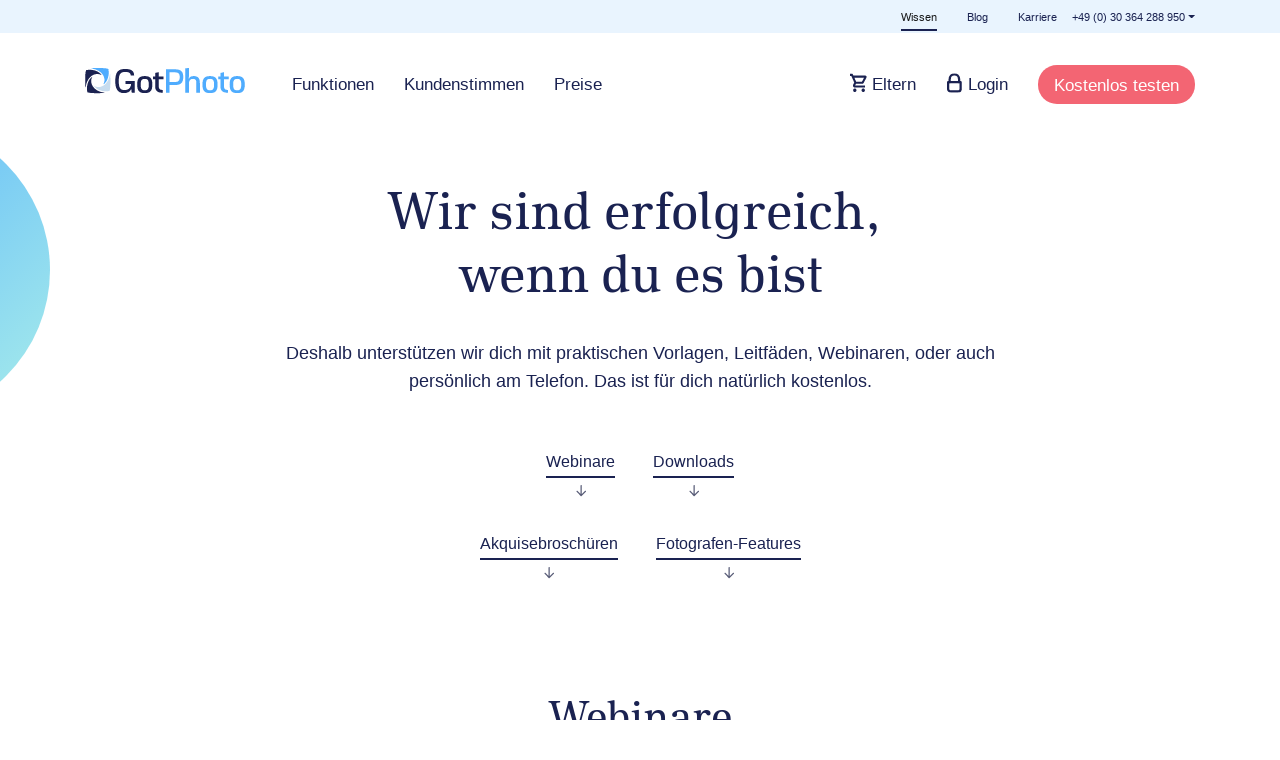

--- FILE ---
content_type: text/html; charset=UTF-8
request_url: https://www.gotphoto.at/wissen/
body_size: 18198
content:
<!DOCTYPE html>
<html lang="de-DE" class="no-js no-svg">
<head>
    <meta charset="UTF-8">
    <meta name="viewport" content="width=device-width, initial-scale=1">

        <link rel="apple-touch-icon" sizes="180x180" href="/apple-touch-icon.png">
    <link rel="icon" type="image/png" sizes="32x32" href="/favicon-32x32.png">
    <link rel="icon" type="image/png" sizes="16x16" href="/favicon-16x16.png">
    <link rel="manifest" href="/site.webmanifest">
    <link rel="mask-icon" href="/safari-pinned-tab.svg" color="#1b2251">
    <meta name="msapplication-TileColor" content="#ffffff">
    <meta name="theme-color" content="#ffffff">
    <meta name="referrer" content="no-referrer-when-downgrade">

        
            <script>(function(w,d,s,l,i){w[l]=w[l]||[];w[l].push({'gtm.start':
                    new Date().getTime(),event:'gtm.js'});var f=d.getElementsByTagName(s)[0],
                j=d.createElement(s),dl=l!='dataLayer'?'&l='+l:'';j.async=true;j.src=
                'https://www.googletagmanager.com/gtm.js?id='+i+dl;f.parentNode.insertBefore(j,f);
            })(window,document,'script','dataLayer','GTM-MPQRLZB');
          </script>
    <meta name='robots' content='index, follow, max-image-preview:large, max-snippet:-1, max-video-preview:-1' />

	<!-- This site is optimized with the Yoast SEO plugin v21.1 - https://yoast.com/wordpress/plugins/seo/ -->
	<title>Leitfäden, Webinare, Tipps für deine Schul- und Kigafotografie | GotPhoto</title>
	<meta name="description" content="Baue dir dein Wissen aus und werde erfolgreich als Schul- und Kindergartenfotograf ✓Vorlagen ✓Leitfäden &amp; Tipps ✓Webinare I Jetzt mehr lernen!" />
	<link rel="canonical" href="https://www.gotphoto.at/wissen/" />
	<meta property="og:locale" content="de_DE" />
	<meta property="og:type" content="article" />
	<meta property="og:title" content="Akquisebroschüren, Guides, Webinare für Schul- und Kigafotografie | GotPhoto AT" />
	<meta property="og:description" content="Baue dir dein Wissen aus und werde erfolgreich als Schul- und Kindergartenfotograf ✓Vorlagen ✓Leitfäden &amp; Tipps ✓Webinare I Jetzt mehr lernen!" />
	<meta property="og:url" content="https://www.gotphoto.at/wissen/" />
	<meta property="og:site_name" content="GotPhoto AT" />
	<meta property="article:modified_time" content="2025-11-05T20:38:57+00:00" />
	<meta property="og:image" content="https://www.gotphoto.at/wp-content/uploads/sites/5/2021/03/2.jpg" />
	<meta property="og:image:width" content="1200" />
	<meta property="og:image:height" content="628" />
	<meta property="og:image:type" content="image/jpeg" />
	<meta name="twitter:card" content="summary_large_image" />
	<meta name="twitter:label1" content="Geschätzte Lesezeit" />
	<meta name="twitter:data1" content="3 Minuten" />
	<script type="application/ld+json" class="yoast-schema-graph">{"@context":"https://schema.org","@graph":[{"@type":"WebPage","@id":"https://www.gotphoto.at/wissen/","url":"https://www.gotphoto.at/wissen/","name":"Leitfäden, Webinare, Tipps für deine Schul- und Kigafotografie | GotPhoto","isPartOf":{"@id":"https://www.gotphoto.at/#website"},"primaryImageOfPage":{"@id":"https://www.gotphoto.at/wissen/#primaryimage"},"image":{"@id":"https://www.gotphoto.at/wissen/#primaryimage"},"thumbnailUrl":"https://www.fotograf.de/wp-content/uploads/sites/2/2019/06/img00208-1024x1024.jpg","datePublished":"2018-12-18T13:35:25+00:00","dateModified":"2025-11-05T20:38:57+00:00","description":"Baue dir dein Wissen aus und werde erfolgreich als Schul- und Kindergartenfotograf ✓Vorlagen ✓Leitfäden & Tipps ✓Webinare I Jetzt mehr lernen!","breadcrumb":{"@id":"https://www.gotphoto.at/wissen/#breadcrumb"},"inLanguage":"de-DE","potentialAction":[{"@type":"ReadAction","target":["https://www.gotphoto.at/wissen/"]}]},{"@type":"ImageObject","inLanguage":"de-DE","@id":"https://www.gotphoto.at/wissen/#primaryimage","url":"https://www.fotograf.de/wp-content/uploads/sites/2/2019/06/img00208-1024x1024.jpg","contentUrl":"https://www.fotograf.de/wp-content/uploads/sites/2/2019/06/img00208-1024x1024.jpg"},{"@type":"BreadcrumbList","@id":"https://www.gotphoto.at/wissen/#breadcrumb","itemListElement":[{"@type":"ListItem","position":1,"name":"Home","item":"https://www.gotphoto.at/"},{"@type":"ListItem","position":2,"name":"Wissen"}]},{"@type":"WebSite","@id":"https://www.gotphoto.at/#website","url":"https://www.gotphoto.at/","name":"GotPhoto AT","description":"Onlineshopsystem für Kita- und Schulfotografen","publisher":{"@id":"https://www.gotphoto.at/#organization"},"potentialAction":[{"@type":"SearchAction","target":{"@type":"EntryPoint","urlTemplate":"https://www.gotphoto.at/?s={search_term_string}"},"query-input":"required name=search_term_string"}],"inLanguage":"de-DE"},{"@type":"Organization","@id":"https://www.gotphoto.at/#organization","name":"GotPhoto AT","url":"https://www.gotphoto.at/","logo":{"@type":"ImageObject","inLanguage":"de-DE","@id":"https://www.gotphoto.at/#/schema/logo/image/","url":"https://www.gotphoto.at/wp-content/uploads/sites/5/2019/03/logo_gotphoto.svg","contentUrl":"https://www.gotphoto.at/wp-content/uploads/sites/5/2019/03/logo_gotphoto.svg","width":632,"height":170,"caption":"GotPhoto AT"},"image":{"@id":"https://www.gotphoto.at/#/schema/logo/image/"}}]}</script>
	<!-- / Yoast SEO plugin. -->


<link rel='stylesheet' id='wp-block-library-css' href='https://www.gotphoto.at/wp-includes/css/dist/block-library/style.min.css?ver=6.3.1' type='text/css' media='all' />
<style id='safe-svg-svg-icon-style-inline-css' type='text/css'>
.safe-svg-cover{text-align:center}.safe-svg-cover .safe-svg-inside{display:inline-block;max-width:100%}.safe-svg-cover svg{height:100%;max-height:100%;max-width:100%;width:100%}

</style>
<style id='classic-theme-styles-inline-css' type='text/css'>
/*! This file is auto-generated */
.wp-block-button__link{color:#fff;background-color:#32373c;border-radius:9999px;box-shadow:none;text-decoration:none;padding:calc(.667em + 2px) calc(1.333em + 2px);font-size:1.125em}.wp-block-file__button{background:#32373c;color:#fff;text-decoration:none}
</style>
<style id='global-styles-inline-css' type='text/css'>
body{--wp--preset--color--black: #000000;--wp--preset--color--cyan-bluish-gray: #abb8c3;--wp--preset--color--white: #ffffff;--wp--preset--color--pale-pink: #f78da7;--wp--preset--color--vivid-red: #cf2e2e;--wp--preset--color--luminous-vivid-orange: #ff6900;--wp--preset--color--luminous-vivid-amber: #fcb900;--wp--preset--color--light-green-cyan: #7bdcb5;--wp--preset--color--vivid-green-cyan: #00d084;--wp--preset--color--pale-cyan-blue: #8ed1fc;--wp--preset--color--vivid-cyan-blue: #0693e3;--wp--preset--color--vivid-purple: #9b51e0;--wp--preset--gradient--vivid-cyan-blue-to-vivid-purple: linear-gradient(135deg,rgba(6,147,227,1) 0%,rgb(155,81,224) 100%);--wp--preset--gradient--light-green-cyan-to-vivid-green-cyan: linear-gradient(135deg,rgb(122,220,180) 0%,rgb(0,208,130) 100%);--wp--preset--gradient--luminous-vivid-amber-to-luminous-vivid-orange: linear-gradient(135deg,rgba(252,185,0,1) 0%,rgba(255,105,0,1) 100%);--wp--preset--gradient--luminous-vivid-orange-to-vivid-red: linear-gradient(135deg,rgba(255,105,0,1) 0%,rgb(207,46,46) 100%);--wp--preset--gradient--very-light-gray-to-cyan-bluish-gray: linear-gradient(135deg,rgb(238,238,238) 0%,rgb(169,184,195) 100%);--wp--preset--gradient--cool-to-warm-spectrum: linear-gradient(135deg,rgb(74,234,220) 0%,rgb(151,120,209) 20%,rgb(207,42,186) 40%,rgb(238,44,130) 60%,rgb(251,105,98) 80%,rgb(254,248,76) 100%);--wp--preset--gradient--blush-light-purple: linear-gradient(135deg,rgb(255,206,236) 0%,rgb(152,150,240) 100%);--wp--preset--gradient--blush-bordeaux: linear-gradient(135deg,rgb(254,205,165) 0%,rgb(254,45,45) 50%,rgb(107,0,62) 100%);--wp--preset--gradient--luminous-dusk: linear-gradient(135deg,rgb(255,203,112) 0%,rgb(199,81,192) 50%,rgb(65,88,208) 100%);--wp--preset--gradient--pale-ocean: linear-gradient(135deg,rgb(255,245,203) 0%,rgb(182,227,212) 50%,rgb(51,167,181) 100%);--wp--preset--gradient--electric-grass: linear-gradient(135deg,rgb(202,248,128) 0%,rgb(113,206,126) 100%);--wp--preset--gradient--midnight: linear-gradient(135deg,rgb(2,3,129) 0%,rgb(40,116,252) 100%);--wp--preset--font-size--small: 13px;--wp--preset--font-size--medium: 20px;--wp--preset--font-size--large: 36px;--wp--preset--font-size--x-large: 42px;--wp--preset--spacing--20: 0.44rem;--wp--preset--spacing--30: 0.67rem;--wp--preset--spacing--40: 1rem;--wp--preset--spacing--50: 1.5rem;--wp--preset--spacing--60: 2.25rem;--wp--preset--spacing--70: 3.38rem;--wp--preset--spacing--80: 5.06rem;--wp--preset--shadow--natural: 6px 6px 9px rgba(0, 0, 0, 0.2);--wp--preset--shadow--deep: 12px 12px 50px rgba(0, 0, 0, 0.4);--wp--preset--shadow--sharp: 6px 6px 0px rgba(0, 0, 0, 0.2);--wp--preset--shadow--outlined: 6px 6px 0px -3px rgba(255, 255, 255, 1), 6px 6px rgba(0, 0, 0, 1);--wp--preset--shadow--crisp: 6px 6px 0px rgba(0, 0, 0, 1);}:where(.is-layout-flex){gap: 0.5em;}:where(.is-layout-grid){gap: 0.5em;}body .is-layout-flow > .alignleft{float: left;margin-inline-start: 0;margin-inline-end: 2em;}body .is-layout-flow > .alignright{float: right;margin-inline-start: 2em;margin-inline-end: 0;}body .is-layout-flow > .aligncenter{margin-left: auto !important;margin-right: auto !important;}body .is-layout-constrained > .alignleft{float: left;margin-inline-start: 0;margin-inline-end: 2em;}body .is-layout-constrained > .alignright{float: right;margin-inline-start: 2em;margin-inline-end: 0;}body .is-layout-constrained > .aligncenter{margin-left: auto !important;margin-right: auto !important;}body .is-layout-constrained > :where(:not(.alignleft):not(.alignright):not(.alignfull)){max-width: var(--wp--style--global--content-size);margin-left: auto !important;margin-right: auto !important;}body .is-layout-constrained > .alignwide{max-width: var(--wp--style--global--wide-size);}body .is-layout-flex{display: flex;}body .is-layout-flex{flex-wrap: wrap;align-items: center;}body .is-layout-flex > *{margin: 0;}body .is-layout-grid{display: grid;}body .is-layout-grid > *{margin: 0;}:where(.wp-block-columns.is-layout-flex){gap: 2em;}:where(.wp-block-columns.is-layout-grid){gap: 2em;}:where(.wp-block-post-template.is-layout-flex){gap: 1.25em;}:where(.wp-block-post-template.is-layout-grid){gap: 1.25em;}.has-black-color{color: var(--wp--preset--color--black) !important;}.has-cyan-bluish-gray-color{color: var(--wp--preset--color--cyan-bluish-gray) !important;}.has-white-color{color: var(--wp--preset--color--white) !important;}.has-pale-pink-color{color: var(--wp--preset--color--pale-pink) !important;}.has-vivid-red-color{color: var(--wp--preset--color--vivid-red) !important;}.has-luminous-vivid-orange-color{color: var(--wp--preset--color--luminous-vivid-orange) !important;}.has-luminous-vivid-amber-color{color: var(--wp--preset--color--luminous-vivid-amber) !important;}.has-light-green-cyan-color{color: var(--wp--preset--color--light-green-cyan) !important;}.has-vivid-green-cyan-color{color: var(--wp--preset--color--vivid-green-cyan) !important;}.has-pale-cyan-blue-color{color: var(--wp--preset--color--pale-cyan-blue) !important;}.has-vivid-cyan-blue-color{color: var(--wp--preset--color--vivid-cyan-blue) !important;}.has-vivid-purple-color{color: var(--wp--preset--color--vivid-purple) !important;}.has-black-background-color{background-color: var(--wp--preset--color--black) !important;}.has-cyan-bluish-gray-background-color{background-color: var(--wp--preset--color--cyan-bluish-gray) !important;}.has-white-background-color{background-color: var(--wp--preset--color--white) !important;}.has-pale-pink-background-color{background-color: var(--wp--preset--color--pale-pink) !important;}.has-vivid-red-background-color{background-color: var(--wp--preset--color--vivid-red) !important;}.has-luminous-vivid-orange-background-color{background-color: var(--wp--preset--color--luminous-vivid-orange) !important;}.has-luminous-vivid-amber-background-color{background-color: var(--wp--preset--color--luminous-vivid-amber) !important;}.has-light-green-cyan-background-color{background-color: var(--wp--preset--color--light-green-cyan) !important;}.has-vivid-green-cyan-background-color{background-color: var(--wp--preset--color--vivid-green-cyan) !important;}.has-pale-cyan-blue-background-color{background-color: var(--wp--preset--color--pale-cyan-blue) !important;}.has-vivid-cyan-blue-background-color{background-color: var(--wp--preset--color--vivid-cyan-blue) !important;}.has-vivid-purple-background-color{background-color: var(--wp--preset--color--vivid-purple) !important;}.has-black-border-color{border-color: var(--wp--preset--color--black) !important;}.has-cyan-bluish-gray-border-color{border-color: var(--wp--preset--color--cyan-bluish-gray) !important;}.has-white-border-color{border-color: var(--wp--preset--color--white) !important;}.has-pale-pink-border-color{border-color: var(--wp--preset--color--pale-pink) !important;}.has-vivid-red-border-color{border-color: var(--wp--preset--color--vivid-red) !important;}.has-luminous-vivid-orange-border-color{border-color: var(--wp--preset--color--luminous-vivid-orange) !important;}.has-luminous-vivid-amber-border-color{border-color: var(--wp--preset--color--luminous-vivid-amber) !important;}.has-light-green-cyan-border-color{border-color: var(--wp--preset--color--light-green-cyan) !important;}.has-vivid-green-cyan-border-color{border-color: var(--wp--preset--color--vivid-green-cyan) !important;}.has-pale-cyan-blue-border-color{border-color: var(--wp--preset--color--pale-cyan-blue) !important;}.has-vivid-cyan-blue-border-color{border-color: var(--wp--preset--color--vivid-cyan-blue) !important;}.has-vivid-purple-border-color{border-color: var(--wp--preset--color--vivid-purple) !important;}.has-vivid-cyan-blue-to-vivid-purple-gradient-background{background: var(--wp--preset--gradient--vivid-cyan-blue-to-vivid-purple) !important;}.has-light-green-cyan-to-vivid-green-cyan-gradient-background{background: var(--wp--preset--gradient--light-green-cyan-to-vivid-green-cyan) !important;}.has-luminous-vivid-amber-to-luminous-vivid-orange-gradient-background{background: var(--wp--preset--gradient--luminous-vivid-amber-to-luminous-vivid-orange) !important;}.has-luminous-vivid-orange-to-vivid-red-gradient-background{background: var(--wp--preset--gradient--luminous-vivid-orange-to-vivid-red) !important;}.has-very-light-gray-to-cyan-bluish-gray-gradient-background{background: var(--wp--preset--gradient--very-light-gray-to-cyan-bluish-gray) !important;}.has-cool-to-warm-spectrum-gradient-background{background: var(--wp--preset--gradient--cool-to-warm-spectrum) !important;}.has-blush-light-purple-gradient-background{background: var(--wp--preset--gradient--blush-light-purple) !important;}.has-blush-bordeaux-gradient-background{background: var(--wp--preset--gradient--blush-bordeaux) !important;}.has-luminous-dusk-gradient-background{background: var(--wp--preset--gradient--luminous-dusk) !important;}.has-pale-ocean-gradient-background{background: var(--wp--preset--gradient--pale-ocean) !important;}.has-electric-grass-gradient-background{background: var(--wp--preset--gradient--electric-grass) !important;}.has-midnight-gradient-background{background: var(--wp--preset--gradient--midnight) !important;}.has-small-font-size{font-size: var(--wp--preset--font-size--small) !important;}.has-medium-font-size{font-size: var(--wp--preset--font-size--medium) !important;}.has-large-font-size{font-size: var(--wp--preset--font-size--large) !important;}.has-x-large-font-size{font-size: var(--wp--preset--font-size--x-large) !important;}
.wp-block-navigation a:where(:not(.wp-element-button)){color: inherit;}
:where(.wp-block-post-template.is-layout-flex){gap: 1.25em;}:where(.wp-block-post-template.is-layout-grid){gap: 1.25em;}
:where(.wp-block-columns.is-layout-flex){gap: 2em;}:where(.wp-block-columns.is-layout-grid){gap: 2em;}
.wp-block-pullquote{font-size: 1.5em;line-height: 1.6;}
</style>
<link rel='stylesheet' id='bootstrap-css-css' href='https://www.gotphoto.at/wp-content/themes/gutentag/assets/libs/bootstrap/bootstrap.min.css?ver=6.3.1' type='text/css' media='all' />
<link rel='stylesheet' id='fde_style-css' href='https://www.gotphoto.at/wp-content/themes/gutentag/assets/css/global.css?ver=79' type='text/css' media='all' />
<script type='text/javascript' src='https://www.gotphoto.at/wp-includes/js/jquery/jquery.min.js?ver=3.7.0' id='jquery-core-js'></script>
<script type='text/javascript' src='https://www.gotphoto.at/wp-includes/js/jquery/jquery-migrate.min.js?ver=3.4.1' id='jquery-migrate-js'></script>
<script type='text/javascript' src='https://www.gotphoto.at/wp-content/themes/gutentag/assets/libs/bootstrap/bootstrap.bundle.min.js?ver=6.3.1' id='bootstrap-js-js'></script>
<script type='text/javascript' src='https://www.gotphoto.at/wp-content/themes/gutentag/assets/libs/waypoints/jquery.waypoints.min.js?ver=6.3.1' id='waypoints-js'></script>
<script type='text/javascript' src='https://www.gotphoto.at/wp-content/themes/gutentag/assets/js/global.js?v=7&#038;ver=6.3.1' id='fde-js-js'></script>
<link rel="https://api.w.org/" href="https://www.gotphoto.at/wp-json/" /><link rel="alternate" type="application/json" href="https://www.gotphoto.at/wp-json/wp/v2/pages/6681" /><link rel="EditURI" type="application/rsd+xml" title="RSD" href="https://www.gotphoto.at/xmlrpc.php?rsd" />
<meta name="generator" content="WordPress 6.3.1" />
<link rel='shortlink' href='https://www.gotphoto.at/?p=6681' />
<link rel="alternate" type="application/json+oembed" href="https://www.gotphoto.at/wp-json/oembed/1.0/embed?url=https%3A%2F%2Fwww.gotphoto.at%2Fwissen%2F" />
<link rel="alternate" type="text/xml+oembed" href="https://www.gotphoto.at/wp-json/oembed/1.0/embed?url=https%3A%2F%2Fwww.gotphoto.at%2Fwissen%2F&#038;format=xml" />
    <!-- HREFLANG Tags -->
<link rel="alternate" hreflang="de-AT" href="https://www.gotphoto.at/wissen/"/>
<link rel="alternate" hreflang="de" selected="selected" href="https://www.fotograf.de/wissen/"/>
<link rel="alternate" hreflang="de-CH" href="https://www.gotphoto.ch/wissen/"/>
<link rel="alternate" hreflang="x-default" href="https://www.gotphoto.com/resources/"/>
<link rel="alternate" hreflang="en-GB" href="https://www.gotphoto.co.uk/resources/"/>
<!-- / HREFLANG Tags -->
</head>


<body class="page-template-default page page-id-6681 page-parent wp-custom-logo">

  <div class="d-block d-lg-none fde-bg-softened fde-notification-banner fixed-top">
    <div class="container">
      
<p></p>
    </div>
  </div>

<nav id="fde-menu-top-secondary" class="navbar navbar-expand-lg navbar-light bg-light d-lg-block ">
    <div class="container">
                    <div class="Header__parentsNav nav-link-parent">
                 <span>Eltern</span>
                 <a href="/info-eltern/?menu=0" class="posthog-cta parent-cta-link">
                     So finden Sie Ihre Fotos
                 </a>
            </div>
                          <div class="fde-notification-banner hide-on-mobile">
            
<p></p>
          </div>
        
        <div class="collapse navbar-collapse"><ul id="menu-top-menu" class="navbar-nav ml-auto hide-on-mobile"><li id="menu-item-6688" class="menu-item menu-item-type-post_type menu-item-object-page current-menu-item page_item page-item-6681 current_page_item menu-item-6688 nav-item active"><a title="						" href="https://www.gotphoto.at/wissen/" class="nav-link active">Wissen</a></li>
<li id="menu-item-6685" class="menu-item menu-item-type-post_type menu-item-object-page menu-item-6685 nav-item"><a title="						" href="https://www.gotphoto.at/blog/" class="nav-link">Blog</a></li>
<li id="menu-item-11845" class="menu-item menu-item-type-custom menu-item-object-custom menu-item-11845 nav-item"><a href="https://www.gotphoto.com/careers/" class="nav-link">Karriere</a></li>
</ul></div>
                    <div class="textwidget custom-html-widget"><div class="fde-menu-contact">
<span class="fde-contact-phone">+49 (0) 30 364 288 950</span>
<div class="fde-contact-more rounded fde-animation animated-2 animatedFadeInUp">
<div class="row">
<div class="col-6">
<img src="https://www.fotograf.de/wp-content/uploads/sites/2/2019/10/fotograf-de-cs-ts-sales.jpg" alt="fotograf.de CS / TS / Sales team" class="img-fluid" />
</div>
<div class="col-6">
<p>
Wir beraten Sie unverbindlich und helfen Ihnen gerne bei technischen oder fotografischen Fragen.
</p>
<p>
<b>+49 (0) 30 364 288 950</b>
<br />
<small>(Mo–Fr von 10–18 Uhr)</small>
</p>
</div>
</div>
</div>
</div></div>        
    </div>
</nav>


<nav id="fde-menu-top-primary" class="navbar navbar-expand-lg navbar-light fde-distance-for-notification">
    <div class="container">
        <a class="navbar-brand" href="/">
            <img src="https://www.gotphoto.at/wp-content/uploads/sites/5/2019/03/logo_gotphoto.svg" alt="fotograf.de Logo" class="img-fluid">        </a>
        <button class="navbar-toggler" type="button" data-toggle="collapse" data-target="#fde-main-menu"
                aria-controls="fde-main-menu" aria-expanded="false" aria-label="Toggle navigation">
            <span class="navbar-toggler-icon"></span>
        </button>

        <div id="fde-main-menu" class="collapse navbar-collapse">
            <div class="mr-auto">
                <div class="menu-main-menu-container"><ul id="menu-main-menu" class="navbar-nav"><li id="menu-item-6684" class="menu-item menu-item-type-post_type menu-item-object-page menu-item-6684 nav-item"><a title="						" href="https://www.gotphoto.at/funktionen/" class="nav-link">Funktionen</a></li>
<li id="menu-item-6683" class="menu-item menu-item-type-post_type menu-item-object-page menu-item-6683 nav-item"><a title="						" href="https://www.gotphoto.at/kunden/" class="nav-link">Kundenstimmen</a></li>
<li id="menu-item-6682" class="menu-item menu-item-type-post_type menu-item-object-page menu-item-6682 nav-item"><a title="						" href="https://www.gotphoto.at/preise/" class="nav-link">Preise</a></li>
</ul></div>            </div>

            <div id="fde-top-cta">
                <ul id="menu-top-call2action" class="navbar-nav ml-auto">
                                              <li class="nav-item">
                              <a href="/info-eltern/?menu=0" class="nav-link nav-link-parent">
                                  Eltern
                              </a>
                          </li>
                                              <li class="nav-item">
                        <a href="https://app.gotphoto.at/login/login" class="nav-link nav-link-login">
                            Login                        </a>
                    </li>
                    <li class="nav-item">
                        <a href="/register" class="btn btn-primary nav-link posthog-cta">
                            Kostenlos testen                        </a>
                    </li>
                </ul>
            </div>

            <div class="d-lg-none">
                <div class="menu-top-menu-container"><ul id="menu-top-menu-1" class="navbar-nav ml-auto"><li class="menu-item menu-item-type-post_type menu-item-object-page current-menu-item page_item page-item-6681 current_page_item menu-item-6688 nav-item active"><a title="						" href="https://www.gotphoto.at/wissen/" class="nav-link active">Wissen</a></li>
<li class="menu-item menu-item-type-post_type menu-item-object-page menu-item-6685 nav-item"><a title="						" href="https://www.gotphoto.at/blog/" class="nav-link">Blog</a></li>
<li class="menu-item menu-item-type-custom menu-item-object-custom menu-item-11845 nav-item"><a href="https://www.gotphoto.com/careers/" class="nav-link">Karriere</a></li>
</ul></div>            </div>
        </div>
    </div>

</nav>

<div id="fde-circle" class="rounded-circle fde-gradient d-none d-lg-block"></div>

<div id="fde-main-content" class="container">

<!-- Google Tag Manager (noscript) -->
<noscript><iframe src="https://www.googletagmanager.com/ns.html?id=GTM-MPQRLZB" height="0" width="0" style="display:none;visibility:hidden"></iframe></noscript>
<!-- End Google Tag Manager (noscript) -->
<h1 class="wp-block-heading">Wir sind erfolgreich,&nbsp;<br>wenn du es bist</h1>



<p class="has-text-align-center">Deshalb unterstützen wir dich mit praktischen Vorlagen, Leitfäden, Webinaren, oder auch persönlich am Telefon. Das ist für dich natürlich kostenlos.</p>



<div style="height:20px" aria-hidden="true" class="wp-block-spacer"></div>



<p class="has-text-align-center fde-scrolldown-menu"> <a href="#webinars">Webinare</a><a href="#downloads">Downloads</a> </p>



<p class="has-text-align-center fde-scrolldown-menu"><a href="#broschueren">Akquisebroschüren</a><a href="#photographershowcases">Fotografen-Features</a></p>



<div style="height:60px" aria-hidden="true" class="wp-block-spacer"></div>



<h2 class="wp-block-heading" id="webinars">Webinare</h2>


<div class="fde-minictas"><p><b>Neue Livetermine</b></p><div class="fde-minicta fde-minicta-highlight fde-minicta-resource-workflow  fde-minicta-has-tags clearfix mb-4 text-center text-sm-left"><div class="fde-minicta-content float-sm-left"><span class="badge badge-light fde-minicta-resource-tag-workflow">Workflow</span> <br /><div class="fde-minicta-title">
                <b>Onboarding GotPhoto</b>
                Verschieden
              </div>
            </div>
            <a href="https://www.gotphoto.at/webinare/onboarding-gotphoto/" class="btn btn-primary float-sm-right">
              Jetzt anmelden
            </a>
          </div></div>


<div class="fde-webinars mb-3 pb-3">
  
      <div class="media-body">
        </div>

  <h3>Aktuelle Aufzeichnungen</h3><p>Hier stehen unsere jüngsten Webinaraufzeichnungen für dich bereit. Aus technischen Gründen ist zum Ansehen deine Anmeldung erforderlich. Das gilt auch, solltest du dich bereits für den Livetermin registriert haben.</p>
      <div class="fde-webinars-previous">
                <div class="fde-webinar-filter-control clearfix mb-3">
            <div class="dropdown fde-webinar-filter float-left">
              <button class="btn btn-secondary dropdown-toggle"
                      type="button"
                      id="fde-webinar-filter-button"
                      data-toggle="dropdown"
                      aria-haspopup="true"
                      aria-expanded="false">
                Filter wählen              </button>
              <div class="dropdown-menu" aria-labelledby="fde-webinar-filter-button">
                                  <a class="dropdown-item" href="#"
                    data-filter="schulfotografie">
                    Schulfotografie                  </a>
                                  <a class="dropdown-item" href="#"
                    data-filter="mini-shootings">
                    Mini-shootings                  </a>
                                  <a class="dropdown-item" href="#"
                    data-filter="workflow">
                    Workflow                  </a>
                                  <a class="dropdown-item" href="#"
                    data-filter="kita">
                    Kita                  </a>
                                  <a class="dropdown-item" href="#"
                    data-filter="schule">
                    Schule                  </a>
                                  <a class="dropdown-item" href="#"
                    data-filter="akquise">
                    Akquise                  </a>
                                  <a class="dropdown-item" href="#"
                    data-filter="business">
                    Business                  </a>
                                  <a class="dropdown-item" href="#"
                    data-filter=" workflow">
                     Workflow                  </a>
                                  <a class="dropdown-item" href="#"
                    data-filter=" schule">
                     Schule                  </a>
                                  <a class="dropdown-item" href="#"
                    data-filter="fotostil">
                    Fotostil                  </a>
                                  <a class="dropdown-item" href="#"
                    data-filter="kiga">
                    Kiga                  </a>
                                  <a class="dropdown-item" href="#"
                    data-filter="minisessions">
                    Minisessions                  </a>
                                  <a class="dropdown-item" href="#"
                    data-filter="von-fotografinnen-für-fotografinnen">
                    Von-FotografInnen-für-FotografInnen                  </a>
                                  <a class="dropdown-item" href="#"
                    data-filter="von-fotografen-für-fotografen">
                    Von-Fotografen-für-Fotografen                  </a>
                                  <a class="dropdown-item" href="#"
                    data-filter="preisgestaltung">
                    Preisgestaltung                  </a>
                                  <a class="dropdown-item" href="#"
                    data-filter="kundenkommunikation">
                    Kundenkommunikation                  </a>
                              </div>
            </div>
            <a class="btn btn-light fde-remove-filter ml-3" href="#" style="display: none;">
              Filter entfernen            </a>
          </div>
              
                      <div class="fde-webinar-row fde-previous-webinar mb-3 fde-webinar-resource-schulfotografie  fde-webinar-has-tags">
          <div class="row">
            <div class="col-lg-6 text-center text-lg-left fde-webinar-title">
              <span class="badge badge-primary fde-webinar-resource-tag-schulfotografie">Schulfotografie</span> <br />              Schulfotografie im Komplettpaket: Vorbereitung, Technik, Posing &#038; Marketing            </div>
            <div class="col-lg-6 text-center text-lg-right fde-webinar-info">
              05.11.2025              <span class="fde-nowrap ml-2 ml-xl-4">
                174 Min.              </span>
              <span class="fde-nowrap ml-2 ml-xl-4">
                              </span>
              <a href="https://www.gotphoto.at/webinare/schulfotografie-im-komplettpaket-masterclass/" class="btn btn-primary ml-2 ml-xl-4">
                  Jetzt ansehen</a>            </div>
          </div>
        </div>
                      <div class="fde-webinar-row fde-previous-webinar mb-3 fde-webinar-resource-mini-shootings  fde-webinar-has-tags">
          <div class="row">
            <div class="col-lg-6 text-center text-lg-left fde-webinar-title">
              <span class="badge badge-primary fde-webinar-resource-tag-mini-shootings">Mini-shootings</span> <br />              Mehr Umsatz unterm Weihnachtsbaum: Mini-Shootings, Preisstrategien &#038; Zusatzverkäufe            </div>
            <div class="col-lg-6 text-center text-lg-right fde-webinar-info">
              10.09.2025              <span class="fde-nowrap ml-2 ml-xl-4">
                80 Min.              </span>
              <span class="fde-nowrap ml-2 ml-xl-4">
                              </span>
              <a href="https://www.gotphoto.at/webinare/mehr-umsatz-unterm-weihnachtsbaum/" class="btn btn-primary ml-2 ml-xl-4">
                  Jetzt ansehen</a>            </div>
          </div>
        </div>
                      <div class="fde-webinar-row fde-previous-webinar mb-3 fde-webinar-resource-workflow  fde-webinar-has-tags">
          <div class="row">
            <div class="col-lg-6 text-center text-lg-left fde-webinar-title">
              <span class="badge badge-primary fde-webinar-resource-tag-workflow">Workflow</span> <br />              Saison Start mit GotPhoto Neuheiten &#038; Praxis-Tipps            </div>
            <div class="col-lg-6 text-center text-lg-right fde-webinar-info">
              04.09.2025              <span class="fde-nowrap ml-2 ml-xl-4">
                75 Min.              </span>
              <span class="fde-nowrap ml-2 ml-xl-4">
                              </span>
              <a href="https://www.gotphoto.at/webinare/saison-start-mit-gotphoto-neuheiten-praxis-tipps/" class="btn btn-primary ml-2 ml-xl-4">
                  Jetzt ansehen</a>            </div>
          </div>
        </div>
                      <div class="fde-webinar-row fde-previous-webinar mb-3 fde-webinar-resource-workflow  fde-webinar-has-tags">
          <div class="row">
            <div class="col-lg-6 text-center text-lg-left fde-webinar-title">
              <span class="badge badge-primary fde-webinar-resource-tag-workflow">Workflow</span> <br />              Live GotPhoto Admin-Demo            </div>
            <div class="col-lg-6 text-center text-lg-right fde-webinar-info">
              02.09.2025              <span class="fde-nowrap ml-2 ml-xl-4">
                80 Min.              </span>
              <span class="fde-nowrap ml-2 ml-xl-4">
                              </span>
              <a href="https://www.gotphoto.at/webinare/live-gotphoto-admin-demo/" class="btn btn-primary ml-2 ml-xl-4">
                  Jetzt ansehen</a>            </div>
          </div>
        </div>
                      <div class="fde-webinar-row fde-previous-webinar mb-3 fde-webinar-resource-workflow  fde-webinar-has-tags">
          <div class="row">
            <div class="col-lg-6 text-center text-lg-left fde-webinar-title">
              <span class="badge badge-primary fde-webinar-resource-tag-workflow">Workflow</span> <br />              Perfekt vorbereitet: Fotoaufträge &#038; Verkaufsstrategien im Onlineshop            </div>
            <div class="col-lg-6 text-center text-lg-right fde-webinar-info">
              16.04.2025              <span class="fde-nowrap ml-2 ml-xl-4">
                85 Min.              </span>
              <span class="fde-nowrap ml-2 ml-xl-4">
                <a href="https://hubs.ly/Q03hKR7H0" class="">
                    Download PDF</a>              </span>
              <a href="https://www.gotphoto.at/webinare/perfekt-vorbereitet-fotoauftraege-verkaufsstrategien-im-onlineshop/" class="btn btn-primary ml-2 ml-xl-4">
                  Jetzt ansehen</a>            </div>
          </div>
        </div>
                      <div class="fde-webinar-row fde-previous-webinar mb-3 fde-webinar-resource-kita fde-webinar-resource-schule  fde-webinar-has-tags">
          <div class="row">
            <div class="col-lg-6 text-center text-lg-left fde-webinar-title">
              <span class="badge badge-primary fde-webinar-resource-tag-kita">Kita</span> <span class="badge badge-primary fde-webinar-resource-tag-schule">Schule</span> <br />               Erfolgreiche Kommunikation für entspannte Fototage            </div>
            <div class="col-lg-6 text-center text-lg-right fde-webinar-info">
              02.04.2025              <span class="fde-nowrap ml-2 ml-xl-4">
                100 Min.              </span>
              <span class="fde-nowrap ml-2 ml-xl-4">
                <a href="https://hubs.ly/Q03fW0GS0" class="">
                    Download PDF</a>              </span>
              <a href="https://www.gotphoto.at/webinare/14117-2/" class="btn btn-primary ml-2 ml-xl-4">
                  Jetzt ansehen</a>            </div>
          </div>
        </div>
                      <div class="fde-webinar-row fde-previous-webinar mb-3 fde-webinar-resource-akquise  fde-webinar-has-tags">
          <div class="row">
            <div class="col-lg-6 text-center text-lg-left fde-webinar-title">
              <span class="badge badge-primary fde-webinar-resource-tag-akquise">Akquise</span> <br />              SEO &#038; Google My Business: So wirst du online gefunden            </div>
            <div class="col-lg-6 text-center text-lg-right fde-webinar-info">
              12.03.2025              <span class="fde-nowrap ml-2 ml-xl-4">
                124 Min.              </span>
              <span class="fde-nowrap ml-2 ml-xl-4">
                <a href="https://hubs.ly/Q03bN1fw0" class="">
                    Download PDF</a>              </span>
              <a href="https://www.gotphoto.at/seo-google-my-business-so-wirst-du-online-gefunden/" class="btn btn-primary ml-2 ml-xl-4">
                  Jetzt ansehen</a>            </div>
          </div>
        </div>
                      <div class="fde-webinar-row fde-previous-webinar mb-3 fde-webinar-resource-business  fde-webinar-has-tags">
          <div class="row">
            <div class="col-lg-6 text-center text-lg-left fde-webinar-title">
              <span class="badge badge-primary fde-webinar-resource-tag-business">Business</span> <br />              Exklusive Produktneuheiten: Wir zeigen dir den neuen Shop und vieles mehr            </div>
            <div class="col-lg-6 text-center text-lg-right fde-webinar-info">
              06.03.2025              <span class="fde-nowrap ml-2 ml-xl-4">
                55 Min.              </span>
              <span class="fde-nowrap ml-2 ml-xl-4">
                <a href="https://hubs.ly/Q03b4Qxl0" class="">
                    Download PDF</a>              </span>
              <a href="https://www.gotphoto.at/exklusive-produktneuheiten-wir-zeigen-dir-den-neuen-shop-und-vieles-mehr/" class="btn btn-primary ml-2 ml-xl-4">
                  Jetzt ansehen</a>            </div>
          </div>
        </div>
                      <div class="fde-webinar-row fde-previous-webinar mb-3  ">
          <div class="row">
            <div class="col-lg-6 text-center text-lg-left fde-webinar-title">
                            Abiballfotografie: So fängst du den großen Moment ein            </div>
            <div class="col-lg-6 text-center text-lg-right fde-webinar-info">
              19.02.2025              <span class="fde-nowrap ml-2 ml-xl-4">
                113 Min.              </span>
              <span class="fde-nowrap ml-2 ml-xl-4">
                <a href="https://app.hubspot.com/documents/3360279/preview/9252606" class="">
                    Download PDF</a>              </span>
              <a href="https://www.gotphoto.at/abiballfotografie-so-faengst-du-den-grossen-moment-ein/" class="btn btn-primary ml-2 ml-xl-4">
                  Jetzt ansehen</a>            </div>
          </div>
        </div>
                      <div class="fde-webinar-row fde-previous-webinar mb-3 fde-webinar-resource-kita fde-webinar-resource-schule  fde-webinar-has-tags">
          <div class="row">
            <div class="col-lg-6 text-center text-lg-left fde-webinar-title">
              <span class="badge badge-primary fde-webinar-resource-tag-kita">Kita</span> <span class="badge badge-primary fde-webinar-resource-tag-schule">Schule</span> <br />              Akquise – So buchen dich noch mehr Kindergärten und Schulen            </div>
            <div class="col-lg-6 text-center text-lg-right fde-webinar-info">
              29.01.2025              <span class="fde-nowrap ml-2 ml-xl-4">
                95 Min.              </span>
              <span class="fde-nowrap ml-2 ml-xl-4">
                <a href="https://hubs.ly/Q034KNfT0" class="">
                    Download PDF</a>              </span>
              <a href="https://www.gotphoto.at/akquise-so-buchen-dich-noch-mehr-kindergaerten-und-schulen/" class="btn btn-primary ml-2 ml-xl-4">
                  Jetzt ansehen</a>            </div>
          </div>
        </div>
                      <div class="fde-webinar-row fde-previous-webinar mb-3 fde-webinar-resource-business  fde-webinar-has-tags">
          <div class="row">
            <div class="col-lg-6 text-center text-lg-left fde-webinar-title">
              <span class="badge badge-primary fde-webinar-resource-tag-business">Business</span> <br />              Die perfekte Preisgestaltung für deinen Erfolg im neuen Jahr             </div>
            <div class="col-lg-6 text-center text-lg-right fde-webinar-info">
              22.01.2025              <span class="fde-nowrap ml-2 ml-xl-4">
                82 Min.              </span>
              <span class="fde-nowrap ml-2 ml-xl-4">
                              </span>
              <a href="https://www.gotphoto.at/die-perfekte-preisgestaltung-fuer-deine-erfolg-im-neuen-jahr/" class="btn btn-primary ml-2 ml-xl-4">
                  Jetzt ansehen</a>            </div>
          </div>
        </div>
                      <div class="fde-webinar-row fde-previous-webinar mb-3 fde-webinar-resource-business  fde-webinar-has-tags">
          <div class="row">
            <div class="col-lg-6 text-center text-lg-left fde-webinar-title">
              <span class="badge badge-primary fde-webinar-resource-tag-business">Business</span> <br />              Business Review: Jahresauswertung leicht gemacht mit Nicole Zausinger             </div>
            <div class="col-lg-6 text-center text-lg-right fde-webinar-info">
              15.01.2025              <span class="fde-nowrap ml-2 ml-xl-4">
                95 Min.              </span>
              <span class="fde-nowrap ml-2 ml-xl-4">
                              </span>
              <a href="https://www.gotphoto.at/business-review-jahresauswertung-leicht-gemacht-mit-nicole-zausinger/" class="btn btn-primary ml-2 ml-xl-4">
                  Jetzt ansehen</a>            </div>
          </div>
        </div>
                      <div class="fde-webinar-row fde-previous-webinar mb-3 fde-webinar-resource-workflow  fde-webinar-has-tags">
          <div class="row">
            <div class="col-lg-6 text-center text-lg-left fde-webinar-title">
              <span class="badge badge-primary fde-webinar-resource-tag-workflow">Workflow</span> <br />              Entagged &#8211; Der Praxistest            </div>
            <div class="col-lg-6 text-center text-lg-right fde-webinar-info">
              09.10.2024              <span class="fde-nowrap ml-2 ml-xl-4">
                70 Min.              </span>
              <span class="fde-nowrap ml-2 ml-xl-4">
                              </span>
              <a href="https://www.gotphoto.at/webinare/entagged-der-praxistest/" class="btn btn-primary ml-2 ml-xl-4">
                  Jetzt ansehen</a>            </div>
          </div>
        </div>
                      <div class="fde-webinar-row fde-previous-webinar mb-3 fde-webinar-resource-kita fde-webinar-resource-schule fde-webinar-resource- workflow  fde-webinar-has-tags">
          <div class="row">
            <div class="col-lg-6 text-center text-lg-left fde-webinar-title">
              <span class="badge badge-primary fde-webinar-resource-tag-kita">Kita</span> <span class="badge badge-primary fde-webinar-resource-tag-schule">Schule</span> <span class="badge badge-primary fde-webinar-resource-tag- workflow"> Workflow</span> <br />              Es werde Licht &#8211; Equipment, Lichtsetzung und Sets für drinnen            </div>
            <div class="col-lg-6 text-center text-lg-right fde-webinar-info">
              25.09.2024              <span class="fde-nowrap ml-2 ml-xl-4">
                110 Min.              </span>
              <span class="fde-nowrap ml-2 ml-xl-4">
                              </span>
              <a href="https://www.gotphoto.at/webinare/es-werde-licht-equipment-lichtsetzung-und-sets-fuer-drinnen/" class="btn btn-primary ml-2 ml-xl-4">
                  Jetzt ansehen</a>            </div>
          </div>
        </div>
                      <div class="fde-webinar-row fde-previous-webinar mb-3 fde-webinar-resource-workflow  fde-webinar-has-tags">
          <div class="row">
            <div class="col-lg-6 text-center text-lg-left fde-webinar-title">
              <span class="badge badge-primary fde-webinar-resource-tag-workflow">Workflow</span> <br />              Geheimnisse des Onlineverkaufs mit fotograf.de             </div>
            <div class="col-lg-6 text-center text-lg-right fde-webinar-info">
              11.09.2024              <span class="fde-nowrap ml-2 ml-xl-4">
                70 Min.              </span>
              <span class="fde-nowrap ml-2 ml-xl-4">
                              </span>
              <a href="https://www.gotphoto.at/webinare/geheimnisse-des-onlineverkaufs-mit-fotograf-de/" class="btn btn-primary ml-2 ml-xl-4">
                  Jetzt ansehen</a>            </div>
          </div>
        </div>
                      <div class="fde-webinar-row fde-previous-webinar mb-3 fde-webinar-resource-workflow  fde-webinar-has-tags">
          <div class="row">
            <div class="col-lg-6 text-center text-lg-left fde-webinar-title">
              <span class="badge badge-primary fde-webinar-resource-tag-workflow">Workflow</span> <br />              Produkt-Updates – Herbst 2024            </div>
            <div class="col-lg-6 text-center text-lg-right fde-webinar-info">
              28.08.2024              <span class="fde-nowrap ml-2 ml-xl-4">
                60 Min.              </span>
              <span class="fde-nowrap ml-2 ml-xl-4">
                              </span>
              <a href="https://www.gotphoto.at/webinare/produkt-updates-herbst-2024/" class="btn btn-primary ml-2 ml-xl-4">
                  Jetzt ansehen</a>            </div>
          </div>
        </div>
                      <div class="fde-webinar-row fde-previous-webinar mb-3 fde-webinar-resource-kita fde-webinar-resource- schule fde-webinar-resource- workflow  fde-webinar-has-tags">
          <div class="row">
            <div class="col-lg-6 text-center text-lg-left fde-webinar-title">
              <span class="badge badge-primary fde-webinar-resource-tag-kita">Kita</span> <span class="badge badge-primary fde-webinar-resource-tag- schule"> Schule</span> <span class="badge badge-primary fde-webinar-resource-tag- workflow"> Workflow</span> <br />              Von A-Z: Alles Wichtige vom Fototag in Schulen bis hin zu digitalen Schüler:innenausweisen            </div>
            <div class="col-lg-6 text-center text-lg-right fde-webinar-info">
              07.08.2024              <span class="fde-nowrap ml-2 ml-xl-4">
                90 Min.              </span>
              <span class="fde-nowrap ml-2 ml-xl-4">
                <a href="https://hubs.ly/Q02M2ksT0" class="">
                    Download PDF</a>              </span>
              <a href="https://www.gotphoto.at/webinare/von-a-z-alles-wichtige-vom-fototag-in-schulen-bis-hin-zu-digitalen-schuelerinnenausweisen/" class="btn btn-primary ml-2 ml-xl-4">
                  Jetzt ansehen</a>            </div>
          </div>
        </div>
                      <div class="fde-webinar-row fde-previous-webinar mb-3 fde-webinar-resource-workflow  fde-webinar-has-tags">
          <div class="row">
            <div class="col-lg-6 text-center text-lg-left fde-webinar-title">
              <span class="badge badge-primary fde-webinar-resource-tag-workflow">Workflow</span> <br />              ENTAGGED &#8211; Die neue Technologie für einen noch schnelleren Workflow            </div>
            <div class="col-lg-6 text-center text-lg-right fde-webinar-info">
              10.07.2024              <span class="fde-nowrap ml-2 ml-xl-4">
                74 Min.              </span>
              <span class="fde-nowrap ml-2 ml-xl-4">
                              </span>
              <a href="https://www.gotphoto.at/webinare/entagged-die-neue-technologie-fuer-einen-noch-schnelleren-workflow/" class="btn btn-primary ml-2 ml-xl-4">
                  Jetzt ansehen</a>            </div>
          </div>
        </div>
                      <div class="fde-webinar-row fde-previous-webinar mb-3 fde-webinar-resource-kita fde-webinar-resource-fotostil  fde-webinar-has-tags">
          <div class="row">
            <div class="col-lg-6 text-center text-lg-left fde-webinar-title">
              <span class="badge badge-primary fde-webinar-resource-tag-kita">Kita</span> <span class="badge badge-primary fde-webinar-resource-tag-fotostil">Fotostil</span> <br />              Hinter den Kulissen: Ein Fototag im Kindergarten mit Anne Ehrler            </div>
            <div class="col-lg-6 text-center text-lg-right fde-webinar-info">
              10.04.2024              <span class="fde-nowrap ml-2 ml-xl-4">
                88 Min.              </span>
              <span class="fde-nowrap ml-2 ml-xl-4">
                <a href="https://hubs.ly/Q02sxbfN0" class="">
                    Download PDF</a>              </span>
              <a href="https://www.gotphoto.at/webinare/hinter-den-kulissen-ein-fototag-im-kindergarten-mit-anne-ehrler/" class="btn btn-primary ml-2 ml-xl-4">
                  Jetzt ansehen</a>            </div>
          </div>
        </div>
                      <div class="fde-webinar-row fde-previous-webinar mb-3 fde-webinar-resource-kita fde-webinar-resource-schule  fde-webinar-has-tags">
          <div class="row">
            <div class="col-lg-6 text-center text-lg-left fde-webinar-title">
              <span class="badge badge-primary fde-webinar-resource-tag-kita">Kita</span> <span class="badge badge-primary fde-webinar-resource-tag-schule">Schule</span> <br />              Von der Hotline bis zum Hilfebereich –  So unterstützen wir dich bei fotograf.de            </div>
            <div class="col-lg-6 text-center text-lg-right fde-webinar-info">
              03.04.2024              <span class="fde-nowrap ml-2 ml-xl-4">
                83 Min.              </span>
              <span class="fde-nowrap ml-2 ml-xl-4">
                <a href="https://hubs.ly/Q02sfk_B0" class="">
                    Download PDF</a>              </span>
              <a href="https://www.gotphoto.at/webinare/von-der-hotline-bis-zum-hilfebereich-so-unterstuetzen-wir-dich-bei-fotograf-de/" class="btn btn-primary ml-2 ml-xl-4">
                  Jetzt ansehen</a>            </div>
          </div>
        </div>
                      <div class="fde-webinar-row fde-previous-webinar mb-3 fde-webinar-resource-kiga fde-webinar-resource-schule fde-webinar-resource-fotostil  fde-webinar-has-tags">
          <div class="row">
            <div class="col-lg-6 text-center text-lg-left fde-webinar-title">
              <span class="badge badge-primary fde-webinar-resource-tag-kiga">Kiga</span> <span class="badge badge-primary fde-webinar-resource-tag-schule">Schule</span> <span class="badge badge-primary fde-webinar-resource-tag-fotostil">Fotostil</span> <br />              Tobende Kinder und Grasflecken auf der Hose – Outdoorfotografie mit Lars May            </div>
            <div class="col-lg-6 text-center text-lg-right fde-webinar-info">
              26.03.2024              <span class="fde-nowrap ml-2 ml-xl-4">
                106 Min.              </span>
              <span class="fde-nowrap ml-2 ml-xl-4">
                              </span>
              <a href="https://www.gotphoto.at/webinare/tobende-kinder-und-grasflecken-auf-der-hose-outdoorfotografie-mit-lars-may/" class="btn btn-primary ml-2 ml-xl-4">
                  Jetzt ansehen</a>            </div>
          </div>
        </div>
                      <div class="fde-webinar-row fde-previous-webinar mb-3 fde-webinar-resource-kiga fde-webinar-resource-schule fde-webinar-resource-workflow  fde-webinar-has-tags">
          <div class="row">
            <div class="col-lg-6 text-center text-lg-left fde-webinar-title">
              <span class="badge badge-primary fde-webinar-resource-tag-kiga">Kiga</span> <span class="badge badge-primary fde-webinar-resource-tag-schule">Schule</span> <span class="badge badge-primary fde-webinar-resource-tag-workflow">Workflow</span> <br />              Die Kunst der Kommunikation – Tipps und Tricks rund um deinen Fototag            </div>
            <div class="col-lg-6 text-center text-lg-right fde-webinar-info">
              06.03.2024              <span class="fde-nowrap ml-2 ml-xl-4">
                81 Min.              </span>
              <span class="fde-nowrap ml-2 ml-xl-4">
                <a href="https://hubs.ly/Q02q6c8J0" class="">
                    Download PDF</a>              </span>
              <a href="https://www.gotphoto.at/webinare/die-kunst-der-kommunikation-tipps-und-tricks-rund-um-deinen-fototag/" class="btn btn-primary ml-2 ml-xl-4">
                  Jetzt ansehen</a>            </div>
          </div>
        </div>
                      <div class="fde-webinar-row fde-previous-webinar mb-3 fde-webinar-resource-minisessions fde-webinar-resource-von-fotografinnen-für-fotografinnen  fde-webinar-has-tags">
          <div class="row">
            <div class="col-lg-6 text-center text-lg-left fde-webinar-title">
              <span class="badge badge-primary fde-webinar-resource-tag-minisessions">Minisessions</span> <span class="badge badge-primary fde-webinar-resource-tag-von-fotografinnen-für-fotografinnen">Von-FotografInnen-für-FotografInnen</span> <br />              Von Fotograf:innen für Fotograf:innen: Mit Minishootings zum maximalen Erfolg            </div>
            <div class="col-lg-6 text-center text-lg-right fde-webinar-info">
              28.02.2024              <span class="fde-nowrap ml-2 ml-xl-4">
                71 Min.              </span>
              <span class="fde-nowrap ml-2 ml-xl-4">
                              </span>
              <a href="https://www.gotphoto.at/webinare/von-fotografinnen-fur-fotografinnen-mit-minishootings-zum-maximalen-erfolg/" class="btn btn-primary ml-2 ml-xl-4">
                  Jetzt ansehen</a>            </div>
          </div>
        </div>
                      <div class="fde-webinar-row fde-previous-webinar mb-3 fde-webinar-resource-kiga fde-webinar-resource-schule fde-webinar-resource-workflow  fde-webinar-has-tags">
          <div class="row">
            <div class="col-lg-6 text-center text-lg-left fde-webinar-title">
              <span class="badge badge-primary fde-webinar-resource-tag-kiga">Kiga</span> <span class="badge badge-primary fde-webinar-resource-tag-schule">Schule</span> <span class="badge badge-primary fde-webinar-resource-tag-workflow">Workflow</span> <br />              Starte durch mit Anne Ehrler &#8211; Mit dem richtigen Fokus zum Erfolgsbusiness            </div>
            <div class="col-lg-6 text-center text-lg-right fde-webinar-info">
              17.01.2024              <span class="fde-nowrap ml-2 ml-xl-4">
                88 Min.              </span>
              <span class="fde-nowrap ml-2 ml-xl-4">
                <a href="https://hubs.ly/Q02hxZzj0" class="">
                    Download PDF</a>              </span>
              <a href="https://www.gotphoto.at/webinare/starte-durch-mit-anne-ehrler-mit-dem-richtigen-fokus-zum-erfolgsbusiness/" class="btn btn-primary ml-2 ml-xl-4">
                  Jetzt ansehen</a>            </div>
          </div>
        </div>
                      <div class="fde-webinar-row fde-previous-webinar mb-3 fde-webinar-resource-kita fde-webinar-resource-schule fde-webinar-resource-workflow  fde-webinar-has-tags">
          <div class="row">
            <div class="col-lg-6 text-center text-lg-left fde-webinar-title">
              <span class="badge badge-primary fde-webinar-resource-tag-kita">Kita</span> <span class="badge badge-primary fde-webinar-resource-tag-schule">Schule</span> <span class="badge badge-primary fde-webinar-resource-tag-workflow">Workflow</span> <br />              Erfolgreicher Onlineverkauf: 38% mehr Umsatz pro Einrichtung            </div>
            <div class="col-lg-6 text-center text-lg-right fde-webinar-info">
              18.04.2023              <span class="fde-nowrap ml-2 ml-xl-4">
                90 Min.              </span>
              <span class="fde-nowrap ml-2 ml-xl-4">
                <a href="https://hubs.ly/Q01M1XW_0" class="">
                    Download PDF</a>              </span>
              <a href="https://www.gotphoto.at/webinare/erfolgreich-online-verkaufen-38-mehr-umsatz-pro-einrichtung/" class="btn btn-primary ml-2 ml-xl-4">
                  Jetzt ansehen</a>            </div>
          </div>
        </div>
                      <div class="fde-webinar-row fde-previous-webinar mb-3 fde-webinar-resource-kiga fde-webinar-resource-schule fde-webinar-resource-workflow  fde-webinar-has-tags">
          <div class="row">
            <div class="col-lg-6 text-center text-lg-left fde-webinar-title">
              <span class="badge badge-primary fde-webinar-resource-tag-kiga">Kiga</span> <span class="badge badge-primary fde-webinar-resource-tag-schule">Schule</span> <span class="badge badge-primary fde-webinar-resource-tag-workflow">Workflow</span> <br />              Geheimnisse rund um deinen Adminbereich &#8211; Versteckte Funktionen bei GotPhoto            </div>
            <div class="col-lg-6 text-center text-lg-right fde-webinar-info">
              22.02.2023              <span class="fde-nowrap ml-2 ml-xl-4">
                69 Min.              </span>
              <span class="fde-nowrap ml-2 ml-xl-4">
                <a href="https://hubs.ly/Q01DbPP-0" class="">
                    Download PDF</a>              </span>
              <a href="https://www.gotphoto.at/webinare/webinar-geheimnisse-rund-um-deinen-adminbereich-versteckte-funktionen-bei-gotphoto/" class="btn btn-primary ml-2 ml-xl-4">
                  Jetzt ansehen</a>            </div>
          </div>
        </div>
                      <div class="fde-webinar-row fde-previous-webinar mb-3 fde-webinar-resource-kiga fde-webinar-resource-schule fde-webinar-resource-workflow  fde-webinar-has-tags">
          <div class="row">
            <div class="col-lg-6 text-center text-lg-left fde-webinar-title">
              <span class="badge badge-primary fde-webinar-resource-tag-kiga">Kiga</span> <span class="badge badge-primary fde-webinar-resource-tag-schule">Schule</span> <span class="badge badge-primary fde-webinar-resource-tag-workflow">Workflow</span> <br />              Von Fotograf:innen für Fotograf:innen: Erfolgreiches E-Mail-Marketing mit GotPhoto            </div>
            <div class="col-lg-6 text-center text-lg-right fde-webinar-info">
              28.09.2022              <span class="fde-nowrap ml-2 ml-xl-4">
                90 Min.              </span>
              <span class="fde-nowrap ml-2 ml-xl-4">
                <a href="https://hubs.ly/Q01qsMpZ0" class="">
                    Download PDF</a>              </span>
              <a href="https://www.gotphoto.at/webinare/webinar-von-fotografinnen-fuer-fotografinnen/" class="btn btn-primary ml-2 ml-xl-4">
                  Jetzt ansehen</a>            </div>
          </div>
        </div>
                      <div class="fde-webinar-row fde-previous-webinar mb-3 fde-webinar-resource-kiga fde-webinar-resource-schule fde-webinar-resource-akquise  fde-webinar-has-tags">
          <div class="row">
            <div class="col-lg-6 text-center text-lg-left fde-webinar-title">
              <span class="badge badge-primary fde-webinar-resource-tag-kiga">Kiga</span> <span class="badge badge-primary fde-webinar-resource-tag-schule">Schule</span> <span class="badge badge-primary fde-webinar-resource-tag-akquise">Akquise</span> <br />              Akquise – Best Practice für Kindergarten und Schule            </div>
            <div class="col-lg-6 text-center text-lg-right fde-webinar-info">
              19.01.2022              <span class="fde-nowrap ml-2 ml-xl-4">
                114 Min.              </span>
              <span class="fde-nowrap ml-2 ml-xl-4">
                <a href="https://hubs.ly/Q012KvWW0" class="">
                    Download PDF</a>              </span>
              <a href="https://www.gotphoto.at/webinare/akquise-best-practice-fur-kindergarten-und-schule/" class="btn btn-primary ml-2 ml-xl-4">
                  Jetzt ansehen</a>            </div>
          </div>
        </div>
                      <div class="fde-webinar-row fde-previous-webinar mb-3 fde-webinar-resource-kiga fde-webinar-resource-schule fde-webinar-resource-workflow  fde-webinar-has-tags">
          <div class="row">
            <div class="col-lg-6 text-center text-lg-left fde-webinar-title">
              <span class="badge badge-primary fde-webinar-resource-tag-kiga">Kiga</span> <span class="badge badge-primary fde-webinar-resource-tag-schule">Schule</span> <span class="badge badge-primary fde-webinar-resource-tag-workflow">Workflow</span> <br />              Reklamationen bei GotPhoto &#8211; Erstellen, bearbeiten und abschließen            </div>
            <div class="col-lg-6 text-center text-lg-right fde-webinar-info">
              29.09.2021              <span class="fde-nowrap ml-2 ml-xl-4">
                70 Min.              </span>
              <span class="fde-nowrap ml-2 ml-xl-4">
                <a href="https://hubs.ly/H0YCBJq0" class="">
                    Download PDF</a>              </span>
              <a href="https://www.gotphoto.at/webinare/reklamationen-bei-gotphoto/" class="btn btn-primary ml-2 ml-xl-4">
                  Jetzt ansehen</a>            </div>
          </div>
        </div>
                      <div class="fde-webinar-row fde-previous-webinar mb-3 fde-webinar-resource-kiga fde-webinar-resource-schule fde-webinar-resource-workflow  fde-webinar-has-tags">
          <div class="row">
            <div class="col-lg-6 text-center text-lg-left fde-webinar-title">
              <span class="badge badge-primary fde-webinar-resource-tag-kiga">Kiga</span> <span class="badge badge-primary fde-webinar-resource-tag-schule">Schule</span> <span class="badge badge-primary fde-webinar-resource-tag-workflow">Workflow</span> <br />              GotPhoto-Workflow &#8211; Der schlanke und schnelle Arbeitsablauf nach dem Fototag            </div>
            <div class="col-lg-6 text-center text-lg-right fde-webinar-info">
              22.09.2021              <span class="fde-nowrap ml-2 ml-xl-4">
                60 Min.              </span>
              <span class="fde-nowrap ml-2 ml-xl-4">
                <a href="https://hubs.ly/H0Yh2c90" class="">
                    Download PDF</a>              </span>
              <a href="https://www.gotphoto.at/webinare/workflow-nach-dem-fototag/" class="btn btn-primary ml-2 ml-xl-4">
                  Jetzt ansehen</a>            </div>
          </div>
        </div>
                      <div class="fde-webinar-row fde-previous-webinar mb-3 fde-webinar-resource-kiga fde-webinar-resource-schule fde-webinar-resource-workflow  fde-webinar-has-tags">
          <div class="row">
            <div class="col-lg-6 text-center text-lg-left fde-webinar-title">
              <span class="badge badge-primary fde-webinar-resource-tag-kiga">Kiga</span> <span class="badge badge-primary fde-webinar-resource-tag-schule">Schule</span> <span class="badge badge-primary fde-webinar-resource-tag-workflow">Workflow</span> <br />              Ablauf Fototag oder was mache ich, wenn mir die QR-Karten ausgehen?             </div>
            <div class="col-lg-6 text-center text-lg-right fde-webinar-info">
              15.09.2021              <span class="fde-nowrap ml-2 ml-xl-4">
                90 Min.              </span>
              <span class="fde-nowrap ml-2 ml-xl-4">
                <a href="https://hubs.ly/H0XrDP80" class="">
                    Download PDF</a>              </span>
              <a href="https://www.gotphoto.at/webinare/ablauf-des-fototages/" class="btn btn-primary ml-2 ml-xl-4">
                  Jetzt ansehen</a>            </div>
          </div>
        </div>
                      <div class="fde-webinar-row fde-previous-webinar mb-3 fde-webinar-resource-workflow  fde-webinar-has-tags">
          <div class="row">
            <div class="col-lg-6 text-center text-lg-left fde-webinar-title">
              <span class="badge badge-primary fde-webinar-resource-tag-workflow">Workflow</span> <br />              GotPhoto-Refresher: Der perfekte Workflow von A wie Anmeldung bis Z wie Zugangskarten            </div>
            <div class="col-lg-6 text-center text-lg-right fde-webinar-info">
              09.06.2021              <span class="fde-nowrap ml-2 ml-xl-4">
                100 Min.              </span>
              <span class="fde-nowrap ml-2 ml-xl-4">
                <a href="https://f.hubspotusercontent20.net/hubfs/3360279/2021-06-09_Webinar%20Refresher%20von%20A%20bis%20Z_Slides%20plus.zip" class="">
                    Download PDF</a>              </span>
              <a href="https://www.gotphoto.at/webinare/gotphoto-refresher-der-perfekte-workflow-von-a-bis-z/" class="btn btn-primary ml-2 ml-xl-4">
                  Jetzt ansehen</a>            </div>
          </div>
        </div>
                      <div class="fde-webinar-row fde-previous-webinar mb-3 fde-webinar-resource-von-fotografen-für-fotografen fde-webinar-resource-preisgestaltung  fde-webinar-has-tags">
          <div class="row">
            <div class="col-lg-6 text-center text-lg-left fde-webinar-title">
              <span class="badge badge-primary fde-webinar-resource-tag-von-fotografen-für-fotografen">Von-Fotografen-für-Fotografen</span> <span class="badge badge-primary fde-webinar-resource-tag-preisgestaltung">Preisgestaltung</span> <br />              Wie finde ich meinen optimalen Preis? &#8211; nur Präsentation verfügbar            </div>
            <div class="col-lg-6 text-center text-lg-right fde-webinar-info">
              21.04.2021              <span class="fde-nowrap ml-2 ml-xl-4">
                90 Min.              </span>
              <span class="fde-nowrap ml-2 ml-xl-4">
                <a href="https://hubs.ly/H0LS3Gk0" class="">
                    Download PDF</a>              </span>
              <a href="https://hubs.ly/H0LS3Gk0" class="btn btn-primary ml-2 ml-xl-4">
                  Jetzt ansehen</a>            </div>
          </div>
        </div>
                      <div class="fde-webinar-row fde-previous-webinar mb-3 fde-webinar-resource-workflow  fde-webinar-has-tags">
          <div class="row">
            <div class="col-lg-6 text-center text-lg-left fde-webinar-title">
              <span class="badge badge-primary fde-webinar-resource-tag-workflow">Workflow</span> <br />              Online-Anmeldung zum Fototag: Wieso? Weshalb? Warum?            </div>
            <div class="col-lg-6 text-center text-lg-right fde-webinar-info">
              14.04.2021              <span class="fde-nowrap ml-2 ml-xl-4">
                93 Min.              </span>
              <span class="fde-nowrap ml-2 ml-xl-4">
                <a href="https://hubs.ly/H0M7wXv0" class="">
                    Download PDF</a>              </span>
              <a href="https://www.gotphoto.at/webinare/online-anmeldung-zum-fototag/" class="btn btn-primary ml-2 ml-xl-4">
                  Jetzt ansehen</a>            </div>
          </div>
        </div>
                      <div class="fde-webinar-row fde-previous-webinar mb-3 fde-webinar-resource-kita fde-webinar-resource-schule fde-webinar-resource-von-fotografen-für-fotografen  fde-webinar-has-tags">
          <div class="row">
            <div class="col-lg-6 text-center text-lg-left fde-webinar-title">
              <span class="badge badge-primary fde-webinar-resource-tag-kita">Kita</span> <span class="badge badge-primary fde-webinar-resource-tag-schule">Schule</span> <span class="badge badge-primary fde-webinar-resource-tag-von-fotografen-für-fotografen">Von-Fotografen-für-Fotografen</span> <br />              38 % mehr Umsatz je Kindergarten: Von der klassischen Fotomappe zum Onlineverkauf!            </div>
            <div class="col-lg-6 text-center text-lg-right fde-webinar-info">
              24.02.2021              <span class="fde-nowrap ml-2 ml-xl-4">
                120 Min.              </span>
              <span class="fde-nowrap ml-2 ml-xl-4">
                <a href="https://hubs.ly/H0HGKdp0" class="">
                    Download PDF</a>              </span>
              <a href="https://www.fotograf.de/webinar/von-der-klassischen-fotomappe-zum-onlineverkauf/" class="btn btn-primary ml-2 ml-xl-4">
                  Jetzt ansehen</a>            </div>
          </div>
        </div>
                      <div class="fde-webinar-row fde-previous-webinar mb-3 fde-webinar-resource-akquise fde-webinar-resource-kundenkommunikation fde-webinar-resource-von-fotografen-für-fotografen  fde-webinar-has-tags">
          <div class="row">
            <div class="col-lg-6 text-center text-lg-left fde-webinar-title">
              <span class="badge badge-primary fde-webinar-resource-tag-akquise">Akquise</span> <span class="badge badge-primary fde-webinar-resource-tag-kundenkommunikation">Kundenkommunikation</span> <span class="badge badge-primary fde-webinar-resource-tag-von-fotografen-für-fotografen">Von-Fotografen-für-Fotografen</span> <br />              SEO-Grundlagen für Einsteiger – So optimierst du deine Webseite            </div>
            <div class="col-lg-6 text-center text-lg-right fde-webinar-info">
              28.01.2021              <span class="fde-nowrap ml-2 ml-xl-4">
                111 Min.              </span>
              <span class="fde-nowrap ml-2 ml-xl-4">
                <a href="https://hubs.ly/H0G0ydQ0" class="">
                    Download PDF</a>              </span>
              <a href="https://www.fotograf.de/webinar/seo-grundlagen/" class="btn btn-primary ml-2 ml-xl-4">
                  Jetzt ansehen</a>            </div>
          </div>
        </div>
                      <div class="fde-webinar-row fde-previous-webinar mb-3 fde-webinar-resource-schule fde-webinar-resource-kita fde-webinar-resource-workflow  fde-webinar-has-tags">
          <div class="row">
            <div class="col-lg-6 text-center text-lg-left fde-webinar-title">
              <span class="badge badge-primary fde-webinar-resource-tag-schule">Schule</span> <span class="badge badge-primary fde-webinar-resource-tag-kita">Kita</span> <span class="badge badge-primary fde-webinar-resource-tag-workflow">Workflow</span> <br />              Finde heraus, was zu dir passt: Onlineverkauf vs. Fotomappe in der Schul- und Kitafotografie            </div>
            <div class="col-lg-6 text-center text-lg-right fde-webinar-info">
              10.09.2020              <span class="fde-nowrap ml-2 ml-xl-4">
                70 Min.              </span>
              <span class="fde-nowrap ml-2 ml-xl-4">
                <a href="https://hubs.ly/H0w37-k0" class="">
                    Download PDF</a>              </span>
              <a href="https://www.fotograf.de/aufzeichnungen/onlineverkauf-vs-fotomappe-in-der-schul-und-kitafotografie/" class="btn btn-primary ml-2 ml-xl-4">
                  Jetzt ansehen</a>            </div>
          </div>
        </div>
                      <div class="fde-webinar-row fde-previous-webinar mb-3 fde-webinar-resource-fotostil fde-webinar-resource-kita fde-webinar-resource-von-fotografen-für-fotografen  fde-webinar-has-tags">
          <div class="row">
            <div class="col-lg-6 text-center text-lg-left fde-webinar-title">
              <span class="badge badge-primary fde-webinar-resource-tag-fotostil">Fotostil</span> <span class="badge badge-primary fde-webinar-resource-tag-kita">Kita</span> <span class="badge badge-primary fde-webinar-resource-tag-von-fotografen-für-fotografen">Von-Fotografen-für-Fotografen</span> <br />              Von Fotografen für Fotografen: Erweitere dein Portfolio! In Kindergärten entspannt draußen fotografieren            </div>
            <div class="col-lg-6 text-center text-lg-right fde-webinar-info">
              19.05.2020              <span class="fde-nowrap ml-2 ml-xl-4">
                100 Min.              </span>
              <span class="fde-nowrap ml-2 ml-xl-4">
                <a href="https://hubs.ly/H0qJ9RJ0" class="">
                    Download PDF</a>              </span>
              <a href="https://www.gotphoto.at/aufzeichnungen/von-fotografen-fur-fotografen-in-kindergarten-entspannt-draussen-fotografieren/" class="btn btn-primary ml-2 ml-xl-4">
                  Jetzt ansehen</a>            </div>
          </div>
        </div>
                      <div class="fde-webinar-row fde-previous-webinar mb-3 fde-webinar-resource-akquise fde-webinar-resource-kundenkommunikation fde-webinar-resource-von-fotografen-für-fotografen  fde-webinar-has-tags">
          <div class="row">
            <div class="col-lg-6 text-center text-lg-left fde-webinar-title">
              <span class="badge badge-primary fde-webinar-resource-tag-akquise">Akquise</span> <span class="badge badge-primary fde-webinar-resource-tag-kundenkommunikation">Kundenkommunikation</span> <span class="badge badge-primary fde-webinar-resource-tag-von-fotografen-für-fotografen">Von-Fotografen-für-Fotografen</span> <br />              Von Fotografen für Fotografen: Verbessere dein Google-Ranking! SEO-Grundlagen für Einsteiger            </div>
            <div class="col-lg-6 text-center text-lg-right fde-webinar-info">
              07.05.2020              <span class="fde-nowrap ml-2 ml-xl-4">
                80 Min.              </span>
              <span class="fde-nowrap ml-2 ml-xl-4">
                <a href="https://hubs.ly/H0qmYc_0" class="">
                    Download PDF</a>              </span>
              <a href="https://www.fotograf.de/aufzeichnungen/seo-grundlagen-fuer-einsteiger/" class="btn btn-primary ml-2 ml-xl-4">
                  Jetzt ansehen</a>            </div>
          </div>
        </div>
                      <div class="fde-webinar-row fde-previous-webinar mb-3 fde-webinar-resource-fotostil fde-webinar-resource-kita fde-webinar-resource-schule fde-webinar-resource-von-fotografen-für-fotografen  fde-webinar-has-tags">
          <div class="row">
            <div class="col-lg-6 text-center text-lg-left fde-webinar-title">
              <span class="badge badge-primary fde-webinar-resource-tag-fotostil">Fotostil</span> <span class="badge badge-primary fde-webinar-resource-tag-kita">Kita</span> <span class="badge badge-primary fde-webinar-resource-tag-schule">Schule</span> <span class="badge badge-primary fde-webinar-resource-tag-von-fotografen-für-fotografen">Von-Fotografen-für-Fotografen</span> <br />              Von Fotografen für Fotografen: Heb dich ab! Stilvolle und moderne Schul- und Kitafotos            </div>
            <div class="col-lg-6 text-center text-lg-right fde-webinar-info">
              30.04.2020              <span class="fde-nowrap ml-2 ml-xl-4">
                70 Min.              </span>
              <span class="fde-nowrap ml-2 ml-xl-4">
                <a href="https://hubs.ly/H0q4QpV0" class="">
                    Download PDF</a>              </span>
              <a href="https://www.fotograf.de/aufzeichnungen/stilvolle-und-moderne-schul-und-kitafotos/" class="btn btn-primary ml-2 ml-xl-4">
                  Jetzt ansehen</a>            </div>
          </div>
        </div>
                      <div class="fde-webinar-row fde-previous-webinar mb-3 fde-webinar-resource-akquise fde-webinar-resource-kundenkommunikation fde-webinar-resource-von-fotografen-für-fotografen  fde-webinar-has-tags">
          <div class="row">
            <div class="col-lg-6 text-center text-lg-left fde-webinar-title">
              <span class="badge badge-primary fde-webinar-resource-tag-akquise">Akquise</span> <span class="badge badge-primary fde-webinar-resource-tag-kundenkommunikation">Kundenkommunikation</span> <span class="badge badge-primary fde-webinar-resource-tag-von-fotografen-für-fotografen">Von-Fotografen-für-Fotografen</span> <br />              Von Fotografen für Fotografen: So sprichst du neue Kunden auf Google an            </div>
            <div class="col-lg-6 text-center text-lg-right fde-webinar-info">
              09.04.2020              <span class="fde-nowrap ml-2 ml-xl-4">
                60 Min.              </span>
              <span class="fde-nowrap ml-2 ml-xl-4">
                <a href="https://hubs.ly/H0pGpbt0" class="">
                    Download PDF</a>              </span>
              <a href="https://www.fotograf.de/aufzeichnungen/von-fotografen-fuer-fotografen-so-sprichst-du-neue-kunden-auf-google-an/" class="btn btn-primary ml-2 ml-xl-4">
                  Jetzt ansehen</a>            </div>
          </div>
        </div>
          </div>
  
  </div>

  <script type="text/javascript">
    jQuery( document ).ready(function(){
      jQuery(".fde-webinar-filter .dropdown-item").click(function() {
        var webinarContainer = jQuery(this).parents(".fde-webinars-previous");
        var selectedResource = ".fde-webinar-resource-" + jQuery(this).attr('data-filter');
        webinarContainer.find(".fde-previous-webinar").not(selectedResource).slideUp();
        webinarContainer.find(selectedResource).slideDown();
        // webinarContainer.find(".fde-webinar-resource-" + jQuery(this).attr('data-filter')).show();
        // Color the badges
        webinarContainer.find(".fde-previous-webinar .badge-danger").addClass("badge-primary").removeClass("badge-danger");
        webinarContainer.find(".fde-webinar-resource-tag-" + jQuery(this).attr('data-filter'))
          .removeClass("badge-primary").addClass("badge-danger");
        webinarContainer.find(".fde-webinar-filter button")
          .html("Filter: " + jQuery(this).html());
        webinarContainer.find('.fde-remove-filter').show();
        // Hack: to not reload the page we need return false
        // the lines above close the dropdown again - maybe there is a better solution
        webinarContainer.find(".fde-webinar-filter").removeClass("show");
        webinarContainer.find(".fde-webinar-filter button").attr("aria-expanded","false");
        webinarContainer.find(".fde-webinar-filter .dropdown-menu").removeClass("show");
        return false;
      });
      jQuery(".fde-webinar-filter-control .fde-remove-filter").click(function() {
        jQuery(this).hide();
        var webinarContainer = jQuery(this).parents(".fde-webinars-previous");
        webinarContainer.find('.fde-previous-webinar').show();
        // remove colored badges
        webinarContainer.find(".fde-previous-webinar .badge-danger").addClass("badge-primary").removeClass("badge-danger");
        webinarContainer.find(".fde-webinar-filter button")
          .html("Filter wählen ");
        return false;
      });
    });
  </script>



<div style="height:100px" aria-hidden="true" class="wp-block-spacer"></div>



<h2 class="wp-block-heading" id="downloads">Materialien zum Download</h2>


<div class="fde-teaser rounded pt-5 mb-5    " >
          
      <div class="fde-teaser-filter-control mb-4 clearfix">
        <div class="dropdown fde-teaser-filter float-left">
          <button class="btn btn-secondary dropdown-toggle"
                  type="button"
                  id="fde-teaser-filter-button"
                  data-toggle="dropdown"
                  aria-haspopup="true"
                  aria-expanded="false">
            Filter wählen
          </button>
          <div class="dropdown-menu" aria-labelledby="fde-teaser-filter-button">
            
        <a class="dropdown-item" href="#"
          data-filter="sport">
          Sport
        </a>
        <a class="dropdown-item" href="#"
          data-filter="kindergarten">
          Kindergarten
        </a>
        <a class="dropdown-item" href="#"
          data-filter="akquise">
          Akquise
        </a>
        <a class="dropdown-item" href="#"
          data-filter="schule">
          Schule
        </a>
        <a class="dropdown-item" href="#"
          data-filter="workflow">
          Workflow
        </a>
        <a class="dropdown-item" href="#"
          data-filter="kiga">
          Kiga
        </a>
        <a class="dropdown-item" href="#"
          data-filter="dsgvo">
          DSGVO
        </a>
        <a class="dropdown-item" href="#"
          data-filter="kund:innenkommunikation">
          Kund:innenkommunikation
        </a>
        <a class="dropdown-item" href="#"
          data-filter="kontaktlos">
          Kontaktlos
        </a>
        <a class="dropdown-item" href="#"
          data-filter="kundenkommunikation">
          Kundenkommunikation
        </a>
        <a class="dropdown-item" href="#"
          data-filter="software">
          Software
        </a>
        <a class="dropdown-item" href="#"
          data-filter="minisessions">
          Minisessions
        </a>
        <a class="dropdown-item" href="#"
          data-filter="kommunikation">
          Kommunikation
        </a>
          </div>
        </div>
        <a class="btn btn-light fde-remove-filter ml-3" href="#" style="display: none;">
          Filter entfernen
        </a>
      </div><div class="row text-center"><div class="col-sm-6 col-md-4  fde-teaser-item pb-5  fde-teaser-resource-sport ">
                    <div class="fde-teaser-resource-tags text-right"><span class="badge badge-primary fde-teaser-resource-tag-sport">Sport</span> </div>
                    <a href="https://www.gotphoto.at/downloads/dein-einstieg-in-die-sportfotografie-mit-vereinen/" class="fde-link-no-boarder"><img fetchpriority="high" width="1024" height="546" src="https://www.gotphoto.at/wp-content/uploads/sites/5/2025/10/web-dach-sports-guide-v2-1200x628-draft.jpg" class="pb-4 img-fluid" alt="Dein Einstieg in die Sportfotografie mit Vereinen" decoding="async" srcset="https://www.gotphoto.at/wp-content/uploads/sites/5/2025/10/web-dach-sports-guide-v2-1200x628-draft.jpg 1024w, https://www.gotphoto.at/wp-content/uploads/sites/5/2025/10/web-dach-sports-guide-v2-1200x628-draft-300x160.jpg 300w, https://www.gotphoto.at/wp-content/uploads/sites/5/2025/10/web-dach-sports-guide-v2-1200x628-draft-768x410.jpg 768w" sizes="(max-width: 1024px) 100vw, 1024px" /></a>
                    <a href="https://www.gotphoto.at/downloads/dein-einstieg-in-die-sportfotografie-mit-vereinen/" class="fde-link-inverted"><p><b>Downloadpaket Sportfotografie</b></p></a>
                    <p>Du möchtest wissen, wie du Sportvereine professionell fotografierst, Eltern als Kund:innen gewinnst und deinen eigenen Stil entwickelst? Dann ist unser kostenloser Guide genau das Richtige für dich!</p>
<a class="" href="https://www.gotphoto.at/downloads/dein-einstieg-in-die-sportfotografie-mit-vereinen/">Zum Download</a>
                  </div><div class="col-sm-6 col-md-4  fde-teaser-item pb-5  fde-teaser-resource-kindergarten fde-teaser-resource-akquise ">
                    <div class="fde-teaser-resource-tags text-right"><span class="badge badge-primary fde-teaser-resource-tag-kindergarten">Kindergarten</span> <span class="badge badge-primary fde-teaser-resource-tag-akquise">Akquise</span> </div>
                    <a href="https://www.gotphoto.at/downloads/akquisitionsdeck-fur-kindergartenfotografie/" class="fde-link-no-boarder"><img width="1024" height="683" src="https://www.gotphoto.at/wp-content/uploads/sites/5/2024/08/lp-dach-acquisition-deck-for-photographers-1024x683-final-1.png" class="pb-4 img-fluid" alt="" decoding="async" srcset="https://www.gotphoto.at/wp-content/uploads/sites/5/2024/08/lp-dach-acquisition-deck-for-photographers-1024x683-final-1.png 1024w, https://www.gotphoto.at/wp-content/uploads/sites/5/2024/08/lp-dach-acquisition-deck-for-photographers-1024x683-final-1-300x200.png 300w, https://www.gotphoto.at/wp-content/uploads/sites/5/2024/08/lp-dach-acquisition-deck-for-photographers-1024x683-final-1-768x512.png 768w" sizes="(max-width: 1024px) 100vw, 1024px" /></a>
                    <a href="https://www.gotphoto.at/downloads/akquisitionsdeck-fur-kindergartenfotografie/" class="fde-link-inverted"><p><b>Download: Akquise-Deck für Kindergartenfotografie</b></p></a>
                    <div id="commentable-area-details-field-PREVIEW_TEXT" class="EmbeddedCommentableArea__StyledHoverableCommentableArea-sc-18hpmvy-0 dzyRaf commentable-area" role="button" aria-label="Leave comment">
<p>Zeige Kindergärten, warum sie dich wählen sollten – mit unserem anpassbaren Akquise-Deck präsentierst du deine Leistungen und verbesserst das Erlebnis für Kindergärten und Eltern!</p>
</div>
<a class="" href="https://www.gotphoto.at/downloads/akquisitionsdeck-fur-kindergartenfotografie/">Zum Download</a>
                  </div><div class="col-sm-6 col-md-4  fde-teaser-item pb-5  fde-teaser-resource-schule fde-teaser-resource-akquise ">
                    <div class="fde-teaser-resource-tags text-right"><span class="badge badge-primary fde-teaser-resource-tag-schule">Schule</span> <span class="badge badge-primary fde-teaser-resource-tag-akquise">Akquise</span> </div>
                    <a href="https://www.gotphoto.at/akquise-prasentation/" class="fde-link-no-boarder"><img width="1024" height="683" src="https://www.gotphoto.at/wp-content/uploads/sites/5/2024/08/lp-dach-acquisition-deck-for-photographers-1024x683-final-1.png" class="pb-4 img-fluid" alt="" decoding="async" srcset="https://www.gotphoto.at/wp-content/uploads/sites/5/2024/08/lp-dach-acquisition-deck-for-photographers-1024x683-final-1.png 1024w, https://www.gotphoto.at/wp-content/uploads/sites/5/2024/08/lp-dach-acquisition-deck-for-photographers-1024x683-final-1-300x200.png 300w, https://www.gotphoto.at/wp-content/uploads/sites/5/2024/08/lp-dach-acquisition-deck-for-photographers-1024x683-final-1-768x512.png 768w" sizes="(max-width: 1024px) 100vw, 1024px" /></a>
                    <a href="https://www.gotphoto.at/akquise-prasentation/" class="fde-link-inverted"><p><b>Akquise-Präsentation</b></p></a>
                    <p>Mit unsere anpassbaren Akquise-Präsentation kannst du deinen Kund:innen die Vorteile und Stärken von <a class="c-link" href="http://fotograf.de/" target="_blank" rel="noopener noreferrer" data-stringify-link="http://fotograf.de" data-sk="tooltip_parent">fotograf.de</a> aufzeigen.</p>
<a class="" href="https://www.gotphoto.at/akquise-prasentation/">Zum Download</a>
                  </div><div class="col-sm-6 col-md-4  fde-teaser-item pb-5  fde-teaser-resource-schule fde-teaser-resource-workflow ">
                    <div class="fde-teaser-resource-tags text-right"><span class="badge badge-primary fde-teaser-resource-tag-schule">Schule</span> <span class="badge badge-primary fde-teaser-resource-tag-workflow">Workflow</span> </div>
                    <a href="https://www.gotphoto.at/downloads/volksschule-download-paket/" class="fde-link-no-boarder"><img width="1500" height="1000" src="https://www.gotphoto.at/wp-content/uploads/sites/5/2022/09/at-school-guide.jpg" class="pb-4 img-fluid" alt="" decoding="async" srcset="https://www.gotphoto.at/wp-content/uploads/sites/5/2022/09/at-school-guide.jpg 1500w, https://www.gotphoto.at/wp-content/uploads/sites/5/2022/09/at-school-guide-300x200.jpg 300w, https://www.gotphoto.at/wp-content/uploads/sites/5/2022/09/at-school-guide-1024x683.jpg 1024w, https://www.gotphoto.at/wp-content/uploads/sites/5/2022/09/at-school-guide-768x512.jpg 768w" sizes="(max-width: 1500px) 100vw, 1500px" /></a>
                    <a href="https://www.gotphoto.at/downloads/volksschule-download-paket/" class="fde-link-inverted"><p><b>Downloadpaket Volksschule</b></p></a>
                    <p>Unsere Tipps und Hinweise zu höheren Umsätzen und neuen Aufträgen in der Volksschulenfotografie findest du in diesem Komplettleitfaden und unseren Vorlagen.</p>
<a class="" href="https://www.gotphoto.at/downloads/volksschule-download-paket/">Zum Download</a>
                  </div><div class="col-sm-6 col-md-4  fde-teaser-item pb-5  fde-teaser-resource-kiga fde-teaser-resource-workflow ">
                    <div class="fde-teaser-resource-tags text-right"><span class="badge badge-primary fde-teaser-resource-tag-kiga">Kiga</span> <span class="badge badge-primary fde-teaser-resource-tag-workflow">Workflow</span> </div>
                    <a href="https://www.gotphoto.at/downloads/kiga-download-paket/" class="fde-link-no-boarder"><img loading="lazy" width="1501" height="1001" src="https://www.gotphoto.at/wp-content/uploads/sites/5/2022/09/at-kita-guide.jpg" class="pb-4 img-fluid" alt="" decoding="async" srcset="https://www.gotphoto.at/wp-content/uploads/sites/5/2022/09/at-kita-guide.jpg 1501w, https://www.gotphoto.at/wp-content/uploads/sites/5/2022/09/at-kita-guide-300x200.jpg 300w, https://www.gotphoto.at/wp-content/uploads/sites/5/2022/09/at-kita-guide-1024x683.jpg 1024w, https://www.gotphoto.at/wp-content/uploads/sites/5/2022/09/at-kita-guide-768x512.jpg 768w" sizes="(max-width: 1501px) 100vw, 1501px" /></a>
                    <a href="https://www.gotphoto.at/downloads/kiga-download-paket/" class="fde-link-inverted"><p><b>Downloadpaket Kindergarten</b></p></a>
                    <p>Expertentipps und Erkenntnisse zu Umsatz, Akquise u.v.m. geben wir in unserem Leitfaden und weiteren nützlichen Dokumenten an dich weiter.</p>
<a class="" href="https://www.gotphoto.at/downloads/kiga-download-paket/">Zum Downlaod</a>
                  </div><div class="col-sm-6 col-md-4  fde-teaser-item pb-5  fde-teaser-resource-kiga fde-teaser-resource-schule fde-teaser-resource-dsgvo ">
                    <div class="fde-teaser-resource-tags text-right"><span class="badge badge-primary fde-teaser-resource-tag-kiga">Kiga</span> <span class="badge badge-primary fde-teaser-resource-tag-schule">Schule</span> <span class="badge badge-primary fde-teaser-resource-tag-dsgvo">DSGVO</span> </div>
                    <a href="https://www.gotphoto.at/downloads/dsgvo-paket-fuer-kindergarten-und-schulfotografie/" class="fde-link-no-boarder"><img loading="lazy" width="1500" height="1000" src="https://www.gotphoto.at/wp-content/uploads/sites/5/2021/05/at-gdpr-guide.jpg" class="pb-4 img-fluid" alt="" decoding="async" srcset="https://www.gotphoto.at/wp-content/uploads/sites/5/2021/05/at-gdpr-guide.jpg 1500w, https://www.gotphoto.at/wp-content/uploads/sites/5/2021/05/at-gdpr-guide-300x200.jpg 300w, https://www.gotphoto.at/wp-content/uploads/sites/5/2021/05/at-gdpr-guide-1024x683.jpg 1024w, https://www.gotphoto.at/wp-content/uploads/sites/5/2021/05/at-gdpr-guide-768x512.jpg 768w" sizes="(max-width: 1500px) 100vw, 1500px" /></a>
                    <a href="https://www.gotphoto.at/downloads/dsgvo-paket-fuer-kindergarten-und-schulfotografie/" class="fde-link-inverted"><p><b>DSGVO-Paket Kiga-/Schulfotografie</b></p></a>
                    <p>Dieses Paket enthält unseren umfassenden DSGVO-Guide und verschiedene Vorlagen, um die Einwilligung der Erziehungsberechtigten einzuholen, für den Fototag und über die Verwendung der Fotos.</p>
<a class="" href="https://www.gotphoto.at/downloads/dsgvo-paket-fuer-kindergarten-und-schulfotografie/">Zum Download</a>
                  </div><div class="col-sm-6 col-md-4  fde-teaser-item pb-5  fde-teaser-resource-kiga fde-teaser-resource-schule fde-teaser-resource-akquise ">
                    <div class="fde-teaser-resource-tags text-right"><span class="badge badge-primary fde-teaser-resource-tag-kiga">Kiga</span> <span class="badge badge-primary fde-teaser-resource-tag-schule">Schule</span> <span class="badge badge-primary fde-teaser-resource-tag-akquise">Akquise</span> </div>
                    <a href="https://www.gotphoto.at/downloads/akquiseguide/" class="fde-link-no-boarder"><img loading="lazy" width="1500" height="1000" src="https://www.gotphoto.at/wp-content/uploads/sites/5/2022/05/at-acquisition-guide.jpg" class="pb-4 img-fluid" alt="AT Akquise-Guide MockUp" decoding="async" srcset="https://www.gotphoto.at/wp-content/uploads/sites/5/2022/05/at-acquisition-guide.jpg 1500w, https://www.gotphoto.at/wp-content/uploads/sites/5/2022/05/at-acquisition-guide-300x200.jpg 300w, https://www.gotphoto.at/wp-content/uploads/sites/5/2022/05/at-acquisition-guide-1024x683.jpg 1024w, https://www.gotphoto.at/wp-content/uploads/sites/5/2022/05/at-acquisition-guide-768x512.jpg 768w" sizes="(max-width: 1500px) 100vw, 1500px" /></a>
                    <a href="https://www.gotphoto.at/downloads/akquiseguide/" class="fde-link-inverted"><p><b>Akquise: So gewinnst du Kindergärten und Schulen als Kund:innen</b></p></a>
                    <p>In unserem <strong>neuen</strong> Akquiseguide erfährst du alles rundum eine erfolgreiche Auftragsgewinnung: Welche Methoden eignen sich besonders? Worauf muss ich bezüglich der DSGVO achten? U.v.m.</p>
<a class="" href="https://www.gotphoto.at/downloads/akquiseguide/"> Zum Download</a>
                  </div><div class="col-sm-6 col-md-4  fde-teaser-item pb-5  fde-teaser-resource-kiga fde-teaser-resource-schule fde-teaser-resource-kund:innenkommunikation ">
                    <div class="fde-teaser-resource-tags text-right"><span class="badge badge-primary fde-teaser-resource-tag-kiga">Kiga</span> <span class="badge badge-primary fde-teaser-resource-tag-schule">Schule</span> <span class="badge badge-primary fde-teaser-resource-tag-kund:innenkommunikation">Kund:innenkommunikation</span> </div>
                    <a href="https://www.gotphoto.at/downloads/poster-templates-fur-deine-einrichtungen/" class="fde-link-no-boarder"><img loading="lazy" width="1500" height="1000" src="https://www.gotphoto.at/wp-content/uploads/sites/5/2022/04/mockup-posters-orderfaq.jpg" class="pb-4 img-fluid" alt="" decoding="async" srcset="https://www.gotphoto.at/wp-content/uploads/sites/5/2022/04/mockup-posters-orderfaq.jpg 1500w, https://www.gotphoto.at/wp-content/uploads/sites/5/2022/04/mockup-posters-orderfaq-300x200.jpg 300w, https://www.gotphoto.at/wp-content/uploads/sites/5/2022/04/mockup-posters-orderfaq-1024x683.jpg 1024w, https://www.gotphoto.at/wp-content/uploads/sites/5/2022/04/mockup-posters-orderfaq-768x512.jpg 768w" sizes="(max-width: 1500px) 100vw, 1500px" /></a>
                    <a href="https://www.gotphoto.at/downloads/poster-templates-fur-deine-einrichtungen/" class="fde-link-inverted"><p><b>Poster-Templates und Infoschreiben für deine Einrichtungen</b></p></a>
                    <p>Neue Postervorlagen für die Aushänge in den Einrichtungen sowie eine Infoschreiben-Vorlage an die Eltern, mit allen Informationen zum Kauf der Bilder.</p>
<a class="" href="https://www.gotphoto.at/downloads/poster-templates-fur-deine-einrichtungen/">Zum Download</a>
                  </div><div class="col-sm-6 col-md-4  fde-teaser-item pb-5  fde-teaser-resource-kontaktlos fde-teaser-resource-kiga fde-teaser-resource-schule ">
                    <div class="fde-teaser-resource-tags text-right"><span class="badge badge-primary fde-teaser-resource-tag-kontaktlos">Kontaktlos</span> <span class="badge badge-primary fde-teaser-resource-tag-kiga">Kiga</span> <span class="badge badge-primary fde-teaser-resource-tag-schule">Schule</span> </div>
                    <a href="https://www.gotphoto.at/downloads/gruppenfoto-templates/" class="fde-link-no-boarder"><img loading="lazy" width="1500" height="1000" src="https://www.gotphoto.at/wp-content/uploads/sites/5/2020/05/mockup-group-photo-1-2-1.jpg" class="pb-4 img-fluid" alt="Gruppenfoto-Templates jetzt kostenlos herunterladen" decoding="async" srcset="https://www.gotphoto.at/wp-content/uploads/sites/5/2020/05/mockup-group-photo-1-2-1.jpg 1500w, https://www.gotphoto.at/wp-content/uploads/sites/5/2020/05/mockup-group-photo-1-2-1-300x200.jpg 300w, https://www.gotphoto.at/wp-content/uploads/sites/5/2020/05/mockup-group-photo-1-2-1-1024x683.jpg 1024w, https://www.gotphoto.at/wp-content/uploads/sites/5/2020/05/mockup-group-photo-1-2-1-768x512.jpg 768w" sizes="(max-width: 1500px) 100vw, 1500px" /></a>
                    <a href="https://www.gotphoto.at/downloads/gruppenfoto-templates/" class="fde-link-inverted"><p><b>Gruppenfoto-Templates</b></p></a>
                    <p>Unser Paket beinhaltet 22 Gruppenfoto-Templates in modernen Designs. In einem kurzen Video siehst du, wie du die Einzelporträts einfach einfügen kannst.</p>
<a class="" href="https://www.gotphoto.at/downloads/gruppenfoto-templates/">Zum Download</a>
                  </div><div class="col-sm-6 col-md-4  fde-teaser-item pb-5  fde-teaser-resource-kundenkommunikation fde-teaser-resource-kiga fde-teaser-resource-schule fde-teaser-resource-kontaktlos ">
                    <div class="fde-teaser-resource-tags text-right"><span class="badge badge-primary fde-teaser-resource-tag-kundenkommunikation">Kundenkommunikation</span> <span class="badge badge-primary fde-teaser-resource-tag-kiga">Kiga</span> <span class="badge badge-primary fde-teaser-resource-tag-schule">Schule</span> <span class="badge badge-primary fde-teaser-resource-tag-kontaktlos">Kontaktlos</span> </div>
                    <a href="https://www.gotphoto.at/downloads/download-paket-kommunikation-mit-kitas-und-eltern/" class="fde-link-no-boarder"><img loading="lazy" width="1500" height="1000" src="https://www.gotphoto.at/wp-content/uploads/sites/5/2020/07/onlineanmeldungposterat.jpg" class="pb-4 img-fluid" alt="online anmeldung fototag kigafotografie" decoding="async" srcset="https://www.gotphoto.at/wp-content/uploads/sites/5/2020/07/onlineanmeldungposterat.jpg 1500w, https://www.gotphoto.at/wp-content/uploads/sites/5/2020/07/onlineanmeldungposterat-300x200.jpg 300w, https://www.gotphoto.at/wp-content/uploads/sites/5/2020/07/onlineanmeldungposterat-1024x683.jpg 1024w, https://www.gotphoto.at/wp-content/uploads/sites/5/2020/07/onlineanmeldungposterat-768x512.jpg 768w" sizes="(max-width: 1500px) 100vw, 1500px" /></a>
                    <a href="https://www.gotphoto.at/downloads/download-paket-kommunikation-mit-kitas-und-eltern/" class="fde-link-inverted"><p><b>Downloadpaket Kommunikation mit Kigas, Schulen und Eltern</b></p></a>
                    <p>Gute Kommunikation entscheidet über den Erfolg deines Fotoauftrags. Vorlagen für Poster &amp; Newsletter. <strong>Jetzt mit neuem</strong> <strong>Poster für die Online-Anmeldung zum Fototag</strong> (PSD und JPG)</p>
<a class="" href="https://www.gotphoto.at/downloads/download-paket-kommunikation-mit-kitas-und-eltern/">Zum Download</a>
                  </div><div class="col-sm-6 col-md-4  fde-teaser-item pb-5  fde-teaser-resource-workflow fde-teaser-resource-software ">
                    <div class="fde-teaser-resource-tags text-right"><span class="badge badge-primary fde-teaser-resource-tag-workflow">Workflow</span> <span class="badge badge-primary fde-teaser-resource-tag-software">Software</span> </div>
                    <a href="https://www.gotphoto.at/downloads/qcomposite-software" class="fde-link-no-boarder"><img loading="lazy" width="1500" height="1000" src="https://www.gotphoto.at/wp-content/uploads/sites/5/2021/04/1-quick-composite-mockup-at-ch.jpg" class="pb-4 img-fluid" alt="" decoding="async" srcset="https://www.gotphoto.at/wp-content/uploads/sites/5/2021/04/1-quick-composite-mockup-at-ch.jpg 1500w, https://www.gotphoto.at/wp-content/uploads/sites/5/2021/04/1-quick-composite-mockup-at-ch-300x200.jpg 300w, https://www.gotphoto.at/wp-content/uploads/sites/5/2021/04/1-quick-composite-mockup-at-ch-1024x683.jpg 1024w, https://www.gotphoto.at/wp-content/uploads/sites/5/2021/04/1-quick-composite-mockup-at-ch-768x512.jpg 768w" sizes="(max-width: 1500px) 100vw, 1500px" /></a>
                    <a href="https://www.gotphoto.at/downloads/qcomposite-software" class="fde-link-inverted"><p><b>Kostenlose QComposite-Demoversion</b></p></a>
                    <p>Gruppenfoto-Collagen in wenigen Minuten: Wähle aus unterschiedlichen Vorlagen, füge die Einzelporträts per „Drag &amp; Drop“ hinzu, speichern und fertig!</p>
<a class="" href="https://www.gotphoto.at/downloads/qcomposite-software">Zum Download</a>
                  </div><div class="col-sm-6 col-md-4  fde-teaser-item pb-5  fde-teaser-resource-minisessions fde-teaser-resource-workflow fde-teaser-resource-akquise ">
                    <div class="fde-teaser-resource-tags text-right"><span class="badge badge-primary fde-teaser-resource-tag-minisessions">Minisessions</span> <span class="badge badge-primary fde-teaser-resource-tag-workflow">Workflow</span> <span class="badge badge-primary fde-teaser-resource-tag-akquise">Akquise</span> </div>
                    <a href="https://www.gotphoto.at/downloads/minishooting-guide/" class="fde-link-no-boarder"><img loading="lazy" width="1500" height="1000" src="https://www.gotphoto.at/wp-content/uploads/sites/5/2023/05/at-minishooting-guide-mock-up.jpg" class="pb-4 img-fluid" alt="" decoding="async" srcset="https://www.gotphoto.at/wp-content/uploads/sites/5/2023/05/at-minishooting-guide-mock-up.jpg 1500w, https://www.gotphoto.at/wp-content/uploads/sites/5/2023/05/at-minishooting-guide-mock-up-300x200.jpg 300w, https://www.gotphoto.at/wp-content/uploads/sites/5/2023/05/at-minishooting-guide-mock-up-1024x683.jpg 1024w, https://www.gotphoto.at/wp-content/uploads/sites/5/2023/05/at-minishooting-guide-mock-up-768x512.jpg 768w" sizes="(max-width: 1500px) 100vw, 1500px" /></a>
                    <a href="https://www.gotphoto.at/downloads/minishooting-guide/" class="fde-link-inverted"><p><b>Minishooting-Guide: Der komplette Leitfaden für erfolgreiche Fotosessions</b></p></a>
                    <p>Lerne mit unserem Minishooting-Guide Grundlagen, Umsetzung und hilfreiche Funktionen für deine Minisessions kennen bzw. vertiefe dein Wissen.</p>
<a class="" href="https://www.gotphoto.at/downloads/minishooting-guide/">Zum Download</a>
                  </div><div class="col-sm-6 col-md-4  fde-teaser-item pb-5  fde-teaser-resource-workflow fde-teaser-resource-minisessions ">
                    <div class="fde-teaser-resource-tags text-right"><span class="badge badge-primary fde-teaser-resource-tag-workflow">Workflow</span> <span class="badge badge-primary fde-teaser-resource-tag-minisessions">Minisessions</span> </div>
                    <a href="https://www.gotphoto.at/downloads/minishootings-zu-weihnachten-tipps-fur-deinen-erfolg/" class="fde-link-no-boarder"><img loading="lazy" width="1500" height="1000" src="https://www.gotphoto.at/wp-content/uploads/sites/5/2022/11/mockup-whitepaper-minishootings-weihnachten-kopie.jpg" class="pb-4 img-fluid" alt="" decoding="async" srcset="https://www.gotphoto.at/wp-content/uploads/sites/5/2022/11/mockup-whitepaper-minishootings-weihnachten-kopie.jpg 1500w, https://www.gotphoto.at/wp-content/uploads/sites/5/2022/11/mockup-whitepaper-minishootings-weihnachten-kopie-300x200.jpg 300w, https://www.gotphoto.at/wp-content/uploads/sites/5/2022/11/mockup-whitepaper-minishootings-weihnachten-kopie-1024x683.jpg 1024w, https://www.gotphoto.at/wp-content/uploads/sites/5/2022/11/mockup-whitepaper-minishootings-weihnachten-kopie-768x512.jpg 768w" sizes="(max-width: 1500px) 100vw, 1500px" /></a>
                    <a href="https://www.gotphoto.at/downloads/minishootings-zu-weihnachten-tipps-fur-deinen-erfolg/" class="fde-link-inverted"><p><b>Minishootings zu Weihnachten</b></p></a>
                    <p>Minishootings sind die ideale Möglichkeit dein Weihnachtsgeschäft so richtig anzukurbeln. In unserem Leitfaden findest du Tipps zu Workflow, Preise uvm.</p>
<a class="" href="https://www.gotphoto.at/downloads/minishootings-zu-weihnachten-tipps-fur-deinen-erfolg/">Zum Download</a>
                  </div><div class="col-sm-6 col-md-4  fde-teaser-item pb-5  fde-teaser-resource-kiga fde-teaser-resource-schule fde-teaser-resource-kommunikation ">
                    <div class="fde-teaser-resource-tags text-right"><span class="badge badge-primary fde-teaser-resource-tag-kiga">Kiga</span> <span class="badge badge-primary fde-teaser-resource-tag-schule">Schule</span> <span class="badge badge-primary fde-teaser-resource-tag-kommunikation">Kommunikation</span> </div>
                    <a href="https://www.gotphoto.at/downloads/e-mail-header-weihnachten/" class="fde-link-no-boarder"><img loading="lazy" width="1500" height="1000" src="https://www.gotphoto.at/wp-content/uploads/sites/5/2023/11/mockup-christmas-header-oct-2023-de-copie.jpg" class="pb-4 img-fluid" alt="" decoding="async" srcset="https://www.gotphoto.at/wp-content/uploads/sites/5/2023/11/mockup-christmas-header-oct-2023-de-copie.jpg 1500w, https://www.gotphoto.at/wp-content/uploads/sites/5/2023/11/mockup-christmas-header-oct-2023-de-copie-300x200.jpg 300w, https://www.gotphoto.at/wp-content/uploads/sites/5/2023/11/mockup-christmas-header-oct-2023-de-copie-1024x683.jpg 1024w, https://www.gotphoto.at/wp-content/uploads/sites/5/2023/11/mockup-christmas-header-oct-2023-de-copie-768x512.jpg 768w" sizes="(max-width: 1500px) 100vw, 1500px" /></a>
                    <a href="https://www.gotphoto.at/downloads/e-mail-header-weihnachten/" class="fde-link-inverted"><p><b>Weihnachts-Downloadpaket</b></p></a>
                    <p>Unser Paket beinhaltet 14 verschiedenen E-Mail-Headern sowie einen Guide mit Tipps, wie du deinen Umsatz nochmals ankurbeln kannst</p>
<a class="" href="https://www.gotphoto.at/downloads/e-mail-header-weihnachten/">Zum Downlaod</a>
                  </div><div class="col-sm-6 col-md-4  fde-teaser-item pb-5  fde-teaser-resource-workflow fde-teaser-resource-software ">
                    <div class="fde-teaser-resource-tags text-right"><span class="badge badge-primary fde-teaser-resource-tag-workflow">Workflow</span> <span class="badge badge-primary fde-teaser-resource-tag-software">Software</span> </div>
                    <a href="https://www.gotphoto.at/downloads/qid-card-software/" class="fde-link-no-boarder"><img loading="lazy" width="1024" height="683" src="https://www.gotphoto.at/wp-content/uploads/sites/5/2023/09/qidcard-preview-1024x683-2-copy.jpg" class="pb-4 img-fluid" alt="" decoding="async" srcset="https://www.gotphoto.at/wp-content/uploads/sites/5/2023/09/qidcard-preview-1024x683-2-copy.jpg 1024w, https://www.gotphoto.at/wp-content/uploads/sites/5/2023/09/qidcard-preview-1024x683-2-copy-300x200.jpg 300w, https://www.gotphoto.at/wp-content/uploads/sites/5/2023/09/qidcard-preview-1024x683-2-copy-768x512.jpg 768w" sizes="(max-width: 1024px) 100vw, 1024px" /></a>
                    <a href="https://www.gotphoto.at/downloads/qid-card-software/" class="fde-link-inverted"><p><b>QIDCard Software für Schüler:innenausweise und edu.cards</b></p></a>
                    <p>Erstelle Schüler:innenausweise/edu.cards schnell &#038; einfach mit der maßgeschneiderten Software von unserem Partner noltesoftware GmbH!</p>
<a class="" href="https://www.gotphoto.at/downloads/qid-card-software/">Zum Download</a>
                  </div></div>
        </div>
<script type="text/javascript">
  jQuery( document ).ready(function(){
    jQuery(".fde-teaser-show-more").click(function(){
      var teaserColumn = jQuery(this).parents(".fde-teaser-max-height");
      teaserColumn.find(".fde-teaser-max-height-content").css('max-height','9999px'); /* trick for animation */
      teaserColumn.find(".fde-teaser-show-less").removeClass("d-none");
      jQuery(this).addClass('d-none');
      return false;
    });
    jQuery(".fde-teaser-show-less").click(function(){
      var teaserColumn = jQuery(this).parents(".fde-teaser-max-height");
      var maxHeight = teaserColumn.attr("data-max-height");
      teaserColumn.find(".fde-teaser-max-height-content").css('max-height',maxHeight);
      teaserColumn.find(".fde-teaser-show-more").removeClass("d-none");
      jQuery(this).addClass('d-none');
      return false;
    });

        jQuery(".fde-teaser .fde-teaser-filter .dropdown-item").click(function(){
      var teaserContainer = jQuery(this).parents('.fde-teaser');
      teaserContainer.find('.fde-teaser-item').hide();
      teaserContainer.find(".fde-teaser-resource-" + jQuery(this).attr('data-filter')).show();
      // Color the badges
      teaserContainer.find(".fde-teaser-item .badge-danger").addClass("badge-primary").removeClass("badge-danger");
      teaserContainer.find(".fde-teaser-resource-tag-" + jQuery(this).attr('data-filter'))
        .removeClass("badge-primary").addClass("badge-danger");
      teaserContainer.find(".fde-teaser-filter-control button")
        .html("Filter: " + jQuery(this).html());
      teaserContainer.find('.fde-remove-filter').show();
      // Hack: to not reload the page we need return false
      // the lines above close the dropdown again - maybe there is a better solution
      teaserContainer.find(".fde-teaser-filter").removeClass("show");
      teaserContainer.find(".fde-teaser-filter button").attr("aria-expanded","false");
      teaserContainer.find(".fde-teaser-filter .dropdown-menu").removeClass("show");
      return false;
    });
    jQuery(".fde-teaser-filter-control .fde-remove-filter").click(function() {
      jQuery(this).hide();
      var teaserContainer = jQuery(this).parents('.fde-teaser');
      teaserContainer.find(".fde-teaser-item").show();
      // remove colored badges
      teaserContainer.find(".fde-teaser-item .badge-danger").addClass("badge-primary").removeClass("badge-danger");
      teaserContainer.find(".fde-teaser-filter button")
        .html("Filter wählen ");
      return false;
    });
      });
</script>



<div style="height:20px" aria-hidden="true" class="wp-block-spacer"></div>



<h2 class="wp-block-heading" id="broschueren">Akquisebroschüren</h2>



<p class="has-text-align-center">Du kannst unsere Broschüren zur Akquise von Kindergärten und Schulen ganz bequem zu dir nach Hause bestellen und individuell nach deinen Bedürfnissen anpassen.</p>


<div class="fde-teaser rounded pt-5 mb-5    " >
          <div class="row text-center"><div class="col-sm-6  fde-teaser-item pb-5  ">
                    
                    <a href="https://www.gotphoto.at/kigaspezial/" class="fde-link-no-boarder"><img loading="lazy" width="1500" height="1001" src="https://www.gotphoto.at/wp-content/uploads/sites/5/2019/02/akquise_broschuere_kita_teaser_v2.jpg" class="pb-4 img-fluid" alt="" decoding="async" srcset="https://www.gotphoto.at/wp-content/uploads/sites/5/2019/02/akquise_broschuere_kita_teaser_v2.jpg 1500w, https://www.gotphoto.at/wp-content/uploads/sites/5/2019/02/akquise_broschuere_kita_teaser_v2-300x200.jpg 300w, https://www.gotphoto.at/wp-content/uploads/sites/5/2019/02/akquise_broschuere_kita_teaser_v2-768x513.jpg 768w, https://www.gotphoto.at/wp-content/uploads/sites/5/2019/02/akquise_broschuere_kita_teaser_v2-1024x683.jpg 1024w" sizes="(max-width: 1500px) 100vw, 1500px" /></a>
                    <a href="https://www.gotphoto.at/kigaspezial/" class="fde-link-inverted"><p><b>Professionelle Akquise von Kindergärten</b></p></a>
                    <p>Zur Akquise von Kindergärten haben wir diese hochwertigen Falt-Broschüre entworfen. Einfach eigene Bilder einkleben und Visitenkarten einstecken. Zum schnellen Start kannst du diese Broschüre bei uns bestellen.</p>
<a class="" href="https://www.gotphoto.at/kigaspezial/">Jetzt anfordern</a>
                  </div><div class="col-sm-6  fde-teaser-item pb-5  ">
                    
                    <a href="/grundschulspezial" class="fde-link-no-boarder"><img loading="lazy" width="1500" height="1001" src="https://www.gotphoto.at/wp-content/uploads/sites/5/2019/02/akquise_broschuere_schule_teaser_v2.jpg" class="pb-4 img-fluid" alt="" decoding="async" srcset="https://www.gotphoto.at/wp-content/uploads/sites/5/2019/02/akquise_broschuere_schule_teaser_v2.jpg 1500w, https://www.gotphoto.at/wp-content/uploads/sites/5/2019/02/akquise_broschuere_schule_teaser_v2-300x200.jpg 300w, https://www.gotphoto.at/wp-content/uploads/sites/5/2019/02/akquise_broschuere_schule_teaser_v2-768x513.jpg 768w, https://www.gotphoto.at/wp-content/uploads/sites/5/2019/02/akquise_broschuere_schule_teaser_v2-1024x683.jpg 1024w" sizes="(max-width: 1500px) 100vw, 1500px" /></a>
                    <a href="/grundschulspezial" class="fde-link-inverted"><p><b>Professionelle Akquise von Volksschulen</b></p></a>
                    <p>Zur Akquise von Volksschulen haben wir diese hochwertigen Falt-Broschüre entworfen. Einfach eigene Bilder einkleben und Visitenkarten einstecken. Zum schnellen Start kannst du diese Broschüre bei uns bestellen.</p>
<a class="" href="/grundschulspezial">Jetzt anfordern</a>
                  </div></div>
        </div>
<script type="text/javascript">
  jQuery( document ).ready(function(){
    jQuery(".fde-teaser-show-more").click(function(){
      var teaserColumn = jQuery(this).parents(".fde-teaser-max-height");
      teaserColumn.find(".fde-teaser-max-height-content").css('max-height','9999px'); /* trick for animation */
      teaserColumn.find(".fde-teaser-show-less").removeClass("d-none");
      jQuery(this).addClass('d-none');
      return false;
    });
    jQuery(".fde-teaser-show-less").click(function(){
      var teaserColumn = jQuery(this).parents(".fde-teaser-max-height");
      var maxHeight = teaserColumn.attr("data-max-height");
      teaserColumn.find(".fde-teaser-max-height-content").css('max-height',maxHeight);
      teaserColumn.find(".fde-teaser-show-more").removeClass("d-none");
      jQuery(this).addClass('d-none');
      return false;
    });

      });
</script>



<h2 class="wp-block-heading" id="photographershowcases">Fotografen-Features</h2>



<p>Interessiert daran, wie andere Fotografen arbeiten? Erhalten Sie Einblicke in die Arbeitsweise einiger erfolgreicher Fotografen, die GotPhoto/fotograf.de nutzen: ihr Equipment, ihre Sets, wie sie mit Kindern arbeiten und vieles mehr.</p>



<div style="height:10px" aria-hidden="true" class="wp-block-spacer"></div>



<div class="wp-block-media-text alignwide is-image-fill"><figure class="wp-block-media-text__media" style="background-image:url(https://www.fotograf.de/wp-content/uploads/sites/2/2019/06/img00208-1024x1024.jpg);background-position:58% 18%"><img decoding="async" src="https://www.fotograf.de/wp-content/uploads/sites/2/2019/06/img00208-1024x1024.jpg" alt="" class="wp-image-11747 size-full"/></figure><div class="wp-block-media-text__content">
<h3 class="wp-block-heading has-text-align-center">Julia Buck</h3>



<p class="has-text-align-center">Fotoleben</p>



<div class="wp-block-button aligncenter"><a class="wp-block-button__link wp-element-button" href="https://www.gotphoto.at/wissen/feature-julia-buck">Mehr erfahren</a></div>
</div></div>



<div class="wp-block-media-text alignwide has-media-on-the-right is-image-fill"><div class="wp-block-media-text__content">
<h3 class="wp-block-heading has-text-align-center">Nicole Zausinger</h3>



<p class="has-text-align-center">Nicole Zausinger Fotografie</p>



<div class="wp-block-button aligncenter"><a class="wp-block-button__link wp-element-button" href="https://www.gotphoto.at/wissen/feature-nicole-zausinger/">Mehr erfahren</a></div>
</div><figure class="wp-block-media-text__media" style="background-image:url(https://www.gotphoto.at/wp-content/uploads/sites/5/2020/03/nicolezausinger-fotografenfeature-1024x1024-1-1024x1024.jpg);background-position:42% 21%"><img decoding="async" loading="lazy" width="1024" height="1024" src="https://www.gotphoto.at/wp-content/uploads/sites/5/2020/03/nicolezausinger-fotografenfeature-1024x1024-1-1024x1024.jpg" alt="" class="wp-image-8813 size-full" srcset="https://www.gotphoto.at/wp-content/uploads/sites/5/2020/03/nicolezausinger-fotografenfeature-1024x1024-1.jpg 1024w, https://www.gotphoto.at/wp-content/uploads/sites/5/2020/03/nicolezausinger-fotografenfeature-1024x1024-1-300x300.jpg 300w, https://www.gotphoto.at/wp-content/uploads/sites/5/2020/03/nicolezausinger-fotografenfeature-1024x1024-1-150x150.jpg 150w, https://www.gotphoto.at/wp-content/uploads/sites/5/2020/03/nicolezausinger-fotografenfeature-1024x1024-1-768x768.jpg 768w" sizes="(max-width: 1024px) 100vw, 1024px" /></figure></div>



<div class="wp-block-media-text alignwide is-image-fill"><figure class="wp-block-media-text__media" style="background-image:url(https://www.gotphoto.at/wp-content/uploads/sites/5/2019/10/maxigenthe_01.jpg);background-position:35% 19%"><img decoding="async" loading="lazy" width="927" height="927" src="https://www.gotphoto.at/wp-content/uploads/sites/5/2019/10/maxigenthe_01.jpg" alt="" class="wp-image-8255 size-full" srcset="https://www.gotphoto.at/wp-content/uploads/sites/5/2019/10/maxigenthe_01.jpg 927w, https://www.gotphoto.at/wp-content/uploads/sites/5/2019/10/maxigenthe_01-150x150.jpg 150w, https://www.gotphoto.at/wp-content/uploads/sites/5/2019/10/maxigenthe_01-300x300.jpg 300w, https://www.gotphoto.at/wp-content/uploads/sites/5/2019/10/maxigenthe_01-768x768.jpg 768w" sizes="(max-width: 927px) 100vw, 927px" /></figure><div class="wp-block-media-text__content">
<h3 class="wp-block-heading has-text-align-center">Maxi Genthe</h3>



<p class="has-text-align-center">Maxi Genthe</p>



<div class="wp-block-button aligncenter"><a class="wp-block-button__link wp-element-button" href="https://www.gotphoto.at/wissen/feature-maxi-genthe">Mehr erfahren</a></div>
</div></div>



<div class="wp-block-media-text alignwide has-media-on-the-right is-image-fill"><div class="wp-block-media-text__content">
<h3 class="wp-block-heading has-text-align-center">Eva Steiner</h3>



<p class="has-text-align-center">Eva Steiner Fotografie</p>



<div class="wp-block-button aligncenter"><a class="wp-block-button__link wp-element-button" href="https://www.gotphoto.at/wissen/feature-eva-steiner">Mehr erfahren</a></div>
</div><figure class="wp-block-media-text__media" style="background-image:url(https://www.gotphoto.at/wp-content/uploads/sites/5/2019/12/evasteinerfeature-1024x1024.jpg);background-position:45% 40%"><img decoding="async" loading="lazy" width="1024" height="1024" src="https://www.gotphoto.at/wp-content/uploads/sites/5/2019/12/evasteinerfeature-1024x1024.jpg" alt="" class="wp-image-8568 size-full" srcset="https://www.gotphoto.at/wp-content/uploads/sites/5/2019/12/evasteinerfeature-1024x1024.jpg 1024w, https://www.gotphoto.at/wp-content/uploads/sites/5/2019/12/evasteinerfeature-150x150.jpg 150w, https://www.gotphoto.at/wp-content/uploads/sites/5/2019/12/evasteinerfeature-300x300.jpg 300w, https://www.gotphoto.at/wp-content/uploads/sites/5/2019/12/evasteinerfeature-768x768.jpg 768w, https://www.gotphoto.at/wp-content/uploads/sites/5/2019/12/evasteinerfeature.jpg 1061w" sizes="(max-width: 1024px) 100vw, 1024px" /></figure></div>



<div class="wp-block-media-text alignwide is-image-fill"><figure class="wp-block-media-text__media" style="background-image:url(https://www.gotphoto.at/wp-content/uploads/sites/5/2020/01/moniquebarudioportrait-1024x1024.jpg);background-position:50% 38%"><img decoding="async" loading="lazy" width="1024" height="1024" src="https://www.gotphoto.at/wp-content/uploads/sites/5/2020/01/moniquebarudioportrait-1024x1024.jpg" alt="" class="wp-image-8664 size-full" srcset="https://www.gotphoto.at/wp-content/uploads/sites/5/2020/01/moniquebarudioportrait-1024x1024.jpg 1024w, https://www.gotphoto.at/wp-content/uploads/sites/5/2020/01/moniquebarudioportrait-150x150.jpg 150w, https://www.gotphoto.at/wp-content/uploads/sites/5/2020/01/moniquebarudioportrait-300x300.jpg 300w, https://www.gotphoto.at/wp-content/uploads/sites/5/2020/01/moniquebarudioportrait-768x768.jpg 768w, https://www.gotphoto.at/wp-content/uploads/sites/5/2020/01/moniquebarudioportrait.jpg 1199w" sizes="(max-width: 1024px) 100vw, 1024px" /></figure><div class="wp-block-media-text__content">
<h3 class="wp-block-heading has-text-align-center">Monique Barudio</h3>



<p class="has-text-align-center">Barudio Photodesign</p>



<div class="wp-block-button aligncenter"><a class="wp-block-button__link wp-element-button" href="https://www.gotphoto.at/wissen/feature-monique-barudio">Mehr erfahren</a></div>
</div></div>



<div class="wp-block-media-text alignwide has-media-on-the-right is-image-fill"><div class="wp-block-media-text__content">
<h3 class="wp-block-heading has-text-align-center">Melanie Niepraschk</h3>



<p class="has-text-align-center">  Max &amp; Lotte Kitafotografie</p>



<div class="wp-block-button aligncenter"><a class="wp-block-button__link wp-element-button" href="https://www.gotphoto.at/wissen/feature-melanie-niepraschk">Mehr erfahren</a></div>
</div><figure class="wp-block-media-text__media" style="background-image:url(https://www.gotphoto.at/wp-content/uploads/sites/5/2020/03/melanieniepraschkportrait.jpg);background-position:39% 37%"><img decoding="async" loading="lazy" width="914" height="914" src="https://www.gotphoto.at/wp-content/uploads/sites/5/2020/03/melanieniepraschkportrait.jpg" alt="" class="wp-image-8811 size-full" srcset="https://www.gotphoto.at/wp-content/uploads/sites/5/2020/03/melanieniepraschkportrait.jpg 914w, https://www.gotphoto.at/wp-content/uploads/sites/5/2020/03/melanieniepraschkportrait-300x300.jpg 300w, https://www.gotphoto.at/wp-content/uploads/sites/5/2020/03/melanieniepraschkportrait-150x150.jpg 150w, https://www.gotphoto.at/wp-content/uploads/sites/5/2020/03/melanieniepraschkportrait-768x768.jpg 768w" sizes="(max-width: 914px) 100vw, 914px" /></figure></div>



<div class="wp-block-media-text alignwide is-image-fill"><figure class="wp-block-media-text__media" style="background-image:url(https://www.gotphoto.at/wp-content/uploads/sites/5/2020/04/karinabschorrportrait.jpg);background-position:56% 23%"><img decoding="async" loading="lazy" width="1000" height="1000" src="https://www.gotphoto.at/wp-content/uploads/sites/5/2020/04/karinabschorrportrait.jpg" alt="" class="wp-image-9174 size-full" srcset="https://www.gotphoto.at/wp-content/uploads/sites/5/2020/04/karinabschorrportrait.jpg 1000w, https://www.gotphoto.at/wp-content/uploads/sites/5/2020/04/karinabschorrportrait-300x300.jpg 300w, https://www.gotphoto.at/wp-content/uploads/sites/5/2020/04/karinabschorrportrait-150x150.jpg 150w, https://www.gotphoto.at/wp-content/uploads/sites/5/2020/04/karinabschorrportrait-768x768.jpg 768w" sizes="(max-width: 1000px) 100vw, 1000px" /></figure><div class="wp-block-media-text__content">
<h3 class="wp-block-heading has-text-align-center">Karina Bschorr</h3>



<p class="has-text-align-center">  Lux &amp; Lotta Portraits</p>



<div class="wp-block-button aligncenter"><a class="wp-block-button__link wp-element-button" href="https://www.gotphoto.at/wissen/feature-karina-bschorr">Mehr erfahren</a></div>
</div></div>



<div class="wp-block-media-text alignwide has-media-on-the-right is-image-fill"><div class="wp-block-media-text__content">
<h3 class="wp-block-heading has-text-align-center">Larissa Lord</h3>



<p class="has-text-align-center">Larissa Lord Photography</p>



<div class="wp-block-buttons is-horizontal is-content-justification-center is-layout-flex wp-container-1 wp-block-buttons-is-layout-flex">
<div class="wp-block-button"><a class="wp-block-button__link wp-element-button" href="https://www.gotphoto.at/wissen/feature-larissa-lord/">Mehr erfahren</a></div>
</div>
</div><figure class="wp-block-media-text__media" style="background-image:url(https://www.fotograf.de/wp-content/uploads/sites/2/2021/03/img00012-1-edited-1024x1024.jpg);background-position:54% 32%"><img decoding="async" src="https://www.fotograf.de/wp-content/uploads/sites/2/2021/03/img00012-1-edited-1024x1024.jpg" alt="" class="wp-image-28812 size-full"/></figure></div>



<div class="wp-block-media-text alignwide is-image-fill"><figure class="wp-block-media-text__media" style="background-image:url(https://www.gotphoto.at/wp-content/uploads/sites/5/2021/05/erica-morrow-fotografen-feature-1024x683.jpg);background-position:48% 59%"><img decoding="async" loading="lazy" width="1024" height="683" src="https://www.gotphoto.at/wp-content/uploads/sites/5/2021/05/erica-morrow-fotografen-feature-1024x683.jpg" alt="" class="wp-image-11398 size-full" srcset="https://www.gotphoto.at/wp-content/uploads/sites/5/2021/05/erica-morrow-fotografen-feature-1024x683.jpg 1024w, https://www.gotphoto.at/wp-content/uploads/sites/5/2021/05/erica-morrow-fotografen-feature-300x200.jpg 300w, https://www.gotphoto.at/wp-content/uploads/sites/5/2021/05/erica-morrow-fotografen-feature-768x512.jpg 768w, https://www.gotphoto.at/wp-content/uploads/sites/5/2021/05/erica-morrow-fotografen-feature.jpg 1200w" sizes="(max-width: 1024px) 100vw, 1024px" /></figure><div class="wp-block-media-text__content">
<h3 class="wp-block-heading has-text-align-center">Erica Morrow</h3>



<p class="has-text-align-center">Slow Road Photo</p>



<div class="wp-block-buttons is-horizontal is-content-justification-center is-layout-flex wp-container-2 wp-block-buttons-is-layout-flex">
<div class="wp-block-button"><a class="wp-block-button__link wp-element-button" href="https://www.gotphoto.at/wissen/feature-erica-morrow/">Mehr erfahren</a></div>
</div>
</div></div>



<div style="height:50px" aria-hidden="true" class="wp-block-spacer"></div>



<h6 class="wp-block-heading" id="newsletter"></h6>


<div class="fde-bg-softened fde-full-width pb-4 pt-3">
  <div class="container">
    <div class="col-md-10 offset-md-1 col-lg-8 offset-lg-2 col-xl-6 offset-xl-3 text-center">
      <h3 class="text-left">Jetzt Newsletter abonnieren</h3>
      <!--[if lte IE 8]>
<script charset="utf-8" type="text/javascript" src="//js.hsforms.net/forms/v2-legacy.js"></script>
<![endif]-->
<script charset="utf-8" type="text/javascript" src="//js.hsforms.net/forms/v2.js"></script>
<script>
 hbspt.forms.create({
    portalId: "3360279",
    formId: "117f9694-5289-4e03-8709-e6e5328ba04a"
});
</script>
    </div>
  </div>
</div>  </div>
  <style id='core-block-supports-inline-css' type='text/css'>
.wp-container-1.wp-container-1,.wp-container-2.wp-container-2{justify-content:center;}
</style>

  
  <footer id="fde-footer">
    <div id="fde-footer-main" class="px-5 px-sm-0">
      <div class="container">
        <div class="row">
                    <div id="fde-footer-widget-1" class="col-sm-6 col-md-3 col-lg-2">
                        					<div class="textwidget"><div>Fotografen Online Service GmbH<br />
Hausvogteiplatz 12<br />
D-10117 Berlin</p>
<p>+49 (0) 30 364 288 950</p></div>
</div>
		                      </div>
          <div class="col-sm-6 col-md-3 col-lg-4">
            <div class="row">
              <div id="fde-footer-menu-1" class="fde-foter-menu col-lg-5">
                <div class="menu-footer-1-container"><ul id="menu-footer-1" class="menu"><li id="menu-item-6692" class="menu-item menu-item-type-post_type menu-item-object-page menu-item-6692"><a title="						" href="https://www.gotphoto.at/funktionen/">Funktionen</a></li>
<li id="menu-item-6691" class="menu-item menu-item-type-post_type menu-item-object-page menu-item-6691"><a title="						" href="https://www.gotphoto.at/kunden/">Kunden</a></li>
<li id="menu-item-6690" class="menu-item menu-item-type-post_type menu-item-object-page menu-item-6690"><a title="						" href="https://www.gotphoto.at/preise/">Preise</a></li>
<li id="menu-item-6689" class="menu-item menu-item-type-post_type menu-item-object-page menu-item-6689"><a title="						" href="https://www.gotphoto.at/blog/">Blog</a></li>
<li id="menu-item-13339" class="menu-item menu-item-type-custom menu-item-object-custom menu-item-13339"><a href="https://www.gotphoto.com/careers/">Karriere</a></li>
<li id="menu-item-6700" class="menu-item menu-item-type-post_type menu-item-object-page current-menu-item page_item page-item-6681 current_page_item menu-item-6700"><a title="						" href="https://www.gotphoto.at/wissen/" aria-current="page">Wissen</a></li>
<li id="menu-item-12420" class="menu-item menu-item-type-post_type menu-item-object-page menu-item-12420"><a href="https://www.gotphoto.at/partnerprogramm/">Partnerprogramm</a></li>
</ul></div>              </div>
              <div id="fde-footer-menu-2" class="fde-foter-menu col-lg-6">
                <div class="menu-footer-2-container"><ul id="menu-footer-2" class="menu"><li id="menu-item-13872" class="menu-item menu-item-type-custom menu-item-object-custom menu-item-13872"><a href="/datenschutzerklaerung/">Datenschutzerklärung</a></li>
<li id="menu-item-6694" class="menu-item menu-item-type-post_type menu-item-object-page menu-item-6694"><a title="						" href="https://www.gotphoto.at/presse/">Presse</a></li>
<li id="menu-item-6695" class="menu-item menu-item-type-post_type menu-item-object-page menu-item-6695"><a title="						" href="https://www.gotphoto.at/impressum/">Impressum</a></li>
<li id="menu-item-12227" class="menu-item menu-item-type-post_type menu-item-object-page menu-item-12227"><a href="https://www.gotphoto.at/agb/">AGB</a></li>
<li id="menu-item-6677" class="menu-item menu-item-type-custom menu-item-object-custom menu-item-6677"><a title="						" href="https://help.gotphoto.com/hc/de">Hilfe</a></li>
<li id="menu-item-12421" class="menu-item menu-item-type-custom menu-item-object-custom menu-item-12421"><a href="https://status.gotphoto.com/">Systemstatus</a></li>
<li id="menu-item-13953" class="menu-item menu-item-type-post_type menu-item-object-page menu-item-13953"><a href="https://www.gotphoto.at/cookie-erklaerung/">Cookie-Erklärung</a></li>
</ul></div><a href="#" class="borlabs-cookie-preference">Cookie-Einstellungen ändern</a>              </div>
            </div>
          </div>
          <div id="fde-footer-widget-2" class="col-sm-6 col-md-3 col-lg-3">
                      </div>

                      <div id="fde-footer-widget-3" class="col-sm-6 col-md-3 col-lg-3">
          		<div class="textwidget custom-html-widget"><p>
	© GotPhoto 2023
</p>

<a class="fde-social-media-link" href="https://www.instagram.com/fotograf.de/" target="_blank" rel="noopener"><img src="https://www.fotograf.de/wp-content/uploads/sites/2/2019/01/social_media_instagram.svg" /></a><a class="fde-social-media-link" href="https://www.facebook.com/fotograf.de/" target="_blank" rel="noopener"><img src="https://www.fotograf.de/wp-content/uploads/sites/2/2019/01/social_media_facebook.svg" /></a><a class="fde-social-media-link" href="https://www.linkedin.com/company/fde-gotphoto/" target="_blank" rel="noopener"><img src="https://www.fotograf.de/wp-content/uploads/sites/2/2019/01/social_media_linkedin.svg" /></a></div>            </div>
          
        </div>
      </div>
    </div>
    <div id="fde-footer-logos">
      <div class="container">
        <div class="row">
          <div class="col-6 col-sm-3">
            <div class="fde-main-logo">
              <img src="https://www.gotphoto.at/wp-content/uploads/sites/5/2019/03/logo_gotphoto.svg" alt="fotograf.de Logo" class="img-fluid">            </div>
          </div>
            <div class="col-md-9 d-flex align-items-center justify-content-start justify-content-md-end">
                            <span>
                <small>
                  Auch in diesen Ländern verfügbar:                </small>
              </span>
              <a href="https://www.fotograf.de" target="_blank" class="fde-country-flag fde-link-no-boarder"><img data-src="https://www.gotphoto.at/wp-content/themes/gutentag/assets/img/logo_de.svg" class=" img-fluid lazyload">
          <noscript>
            <img src="https://www.gotphoto.at/wp-content/themes/gutentag/assets/img/logo_de.svg" class=" img-fluid lazyload">
          </noscript>
          </a><a href="https://www.gotphoto.com" target="_blank" class="fde-country-flag fde-link-no-boarder"><img data-src="https://www.gotphoto.at/wp-content/themes/gutentag/assets/img/logo_us.svg" class=" img-fluid lazyload">
          <noscript>
            <img src="https://www.gotphoto.at/wp-content/themes/gutentag/assets/img/logo_us.svg" class=" img-fluid lazyload">
          </noscript>
          </a><a href="https://www.gotphoto.co.uk" target="_blank" class="fde-country-flag fde-link-no-boarder"><img data-src="https://www.gotphoto.at/wp-content/themes/gutentag/assets/img/logo_uk.svg" class=" img-fluid lazyload">
          <noscript>
            <img src="https://www.gotphoto.at/wp-content/themes/gutentag/assets/img/logo_uk.svg" class=" img-fluid lazyload">
          </noscript>
          </a><a href="https://www.gotphoto.ch" target="_blank" class="fde-country-flag fde-link-no-boarder"><img data-src="https://www.gotphoto.at/wp-content/themes/gutentag/assets/img/logo_ch.svg" class=" img-fluid lazyload">
          <noscript>
            <img src="https://www.gotphoto.at/wp-content/themes/gutentag/assets/img/logo_ch.svg" class=" img-fluid lazyload">
          </noscript>
          </a><a href="https://www.getphoto.fr" target="_blank" class="fde-country-flag fde-link-no-boarder"><img data-src="https://www.gotphoto.at/wp-content/themes/gutentag/assets/img/logo_fr.svg" class=" img-fluid lazyload">
          <noscript>
            <img src="https://www.gotphoto.at/wp-content/themes/gutentag/assets/img/logo_fr.svg" class=" img-fluid lazyload">
          </noscript>
          </a>            </div>
        </div>
      </div>
    </div>
  </footer>

  </body>
</html>


--- FILE ---
content_type: text/css; charset=utf-8
request_url: https://www.gotphoto.at/wp-content/themes/gutentag/assets/css/global.css?ver=79
body_size: 7152
content:
/* License: https://www.myfonts.com/viewlicense?type=web&buildid=3686956 */
/*
@font-face {font-family: 'Campton-Bold';src: url('../webfonts/38422C_0_0.eot');src: url('../webfonts/38422C_0_0.eot?#iefix') format('embedded-opentype'),url('../webfonts/38422C_0_0.woff2') format('woff2'),url('../webfonts/38422C_0_0.woff') format('woff'),url('../webfonts/38422C_0_0.ttf') format('truetype');}
@font-face {font-family: 'Campton-Book';src: url('../webfonts/38422C_1_0.eot');src: url('../webfonts/38422C_1_0.eot?#iefix') format('embedded-opentype'),url('../webfonts/38422C_1_0.woff2') format('woff2'),url('../webfonts/38422C_1_0.woff') format('woff'),url('../webfonts/38422C_1_0.ttf') format('truetype');}
*/
@font-face {font-family: 'DINNeueRoman-Regular';src: url('../webfonts/38422C_2_0.eot');src: url('../webfonts/38422C_2_0.eot?#iefix') format('embedded-opentype'),url('../webfonts/38422C_2_0.woff2') format('woff2'),url('../webfonts/38422C_2_0.woff') format('woff'),url('../webfonts/38422C_2_0.ttf') format('truetype');}

/* Generic */
body {
  color: #1A2251;
  overflow-x: hidden; /* no horizontal scrolling --> for .fde-full-width */
  font-family: sans-serif;
  font-weight: 400;
}
h1 {
  font-family: 'DINNeueRoman-Regular', serif;
  font-size: 2.3em;
  margin-bottom: 30px;
  padding-top: 50px;
  text-align: center;
}
p {
  font-size: 1.1em;
  line-height: 1.6;
  margin-bottom: 0;
  padding-bottom: 15px;
}
a {
  color: #1A2251;
  border-bottom: 2px solid #1a2251;
  font-weight: 500;
}
a:hover {
  border-color: transparent;
  text-decoration: none;
}
a.fde-link-inverted,
.fde-link-inverted a {
  border-color: transparent;
}
a.fde-link-inverted:hover,
.fde-link-inverted a:hover {
  border-color: #1A2251;
}
a.fde-link-reinverted,
.fde-link-reinverted a {
  border-color: #1A2251 !important;
}
a.fde-link-reinverted:hover,
.fde-link-reinverted a:hover {
  border-color: transparent !important;
}
a.fde-link-no-boarder,
.fde-link-no-boarder a {
  border: none;
}
a.fde-link-no-boarder:hover,
.fde-link-no-boarder a:hover {
  opacity: 0.7;
}
/* As the menu is also ul, this should only be for the main content */
#fde-main-content ul li {
  font-size: 1.12em;
  padding-bottom: 7px;
}
#fde-main-content ul li ul {
  margin: 10px 0;
}
#fde-main-content ul li ul li {
  font-size: 0.95em;
}

b, strong {
  font-weight: 700;
}
h2 {
  font-family: 'DINNeueRoman-Regular', serif;
  font-size: 1.8em;
  margin-bottom: 0;
  padding-bottom: 25px;
  text-align: center;
  padding-top: 40px;
}
h3 {
  font-family: 'DINNeueRoman-Regular', serif;
  font-size: 1.6em;
  padding: 20px 0 15px 0;
  margin-bottom: 0;
  line-height: 1.4;
}
h4 {
  font-family: 'DINNeueRoman-Regular', serif;
  font-size: 1.4em;
  padding: 20px 0 15px 0;
  margin-bottom: 0;
  line-height: 1.4;
}


#fde-main-content {
  margin-top: 100px;
}
#fde-circle {
  width: 300px;
  height: 300px;
  position: absolute;
  top: 120px;
  left: -250px;
}
.wp-block-image img {
  max-width: 100%;
  height: auto; /* this is missing in the WP styles – without it, images would be stretched sometimes on mobile */
}


/* CSS Effects */

/* Animation */
@keyframes fadeInUp {
    from {
        transform: translate3d(0,40px,0)
    }

    to {
        transform: translate3d(0,0,0);
        opacity: 1
    }
}
@-webkit-keyframes fadeInUp {
    from {
        transform: translate3d(0,40px,0)
    }

    to {
        transform: translate3d(0,0,0);
        opacity: 1
    }
}
.animated-1 {
    animation-duration: 0.25s;
    animation-fill-mode: both;
    -webkit-animation-duration: 0.25s;
    -webkit-animation-fill-mode: both
}
.animated-2 {
    animation-duration: 0.75s;
    animation-fill-mode: both;
    -webkit-animation-duration: 0.75s;
    -webkit-animation-fill-mode: both
}
.animated-3 {
    animation-duration: 1.25s;
    animation-fill-mode: both;
    -webkit-animation-duration: 1.25s;
    -webkit-animation-fill-mode: both
}
.animated-4 {
    animation-duration: 1.75s;
    animation-fill-mode: both;
    -webkit-animation-duration: 1.75s;
    -webkit-animation-fill-mode: both
}
.animatedFadeInUp {
    opacity: 0
}
.fadeInUp {
    opacity: 0;
    animation-name: fadeInUp;
    -webkit-animation-name: fadeInUp;
}


/* Helper classes to be re-used within custom blocks */
.fde-gradient {
  background: #4FACFE; /* Old browsers */
  background: -moz-linear-gradient(-45deg, #4FACFE 0%, #A8EDEA 100%); /* FF3.6-15 */
  background: -webkit-linear-gradient(-45deg, #4FACFE 0%,#A8EDEA 100%); /* Chrome10-25,Safari5.1-6 */
  background: linear-gradient(135deg, #4FACFE 0%, #A8EDEA 100%); /* W3C, IE10+, FF16+, Chrome26+, Opera12+, Safari7+ */
  filter: progid:DXImageTransform.Microsoft.gradient( startColorstr='#4FACFE', endColorstr='#A8EDEA',GradientType=1 ); /* IE6-9 fallback on horizontal gradient */
}


/* Helper classes to be used within wordpress - in extended settings of gutenberg blocks
* .fde-bg-softened -> bright stripe
* .fde-bg-highlight -> dark stripe
* .fde-content-padding -> centered (see media queries below)
*/
.fde-bg-softened {
  background: #E9F4FE;
}
.fde-bg-highlight {
  background: #11173D;
  color: #fff;
}
.fde-nowrap {
  white-space: nowrap;
}
.fde-link-big a {
  border-bottom: 3px solid #1A2251;
  padding-bottom: 3px;
  display: inline-block;
  font-familyx: 'Campton-Bold', sans-serif;
  font-weight: 500;
}
.fde-link-big a:hover {
  border-color: transparent;
  text-decoration: none;
}

/* Effects */
.blur-up {
	-webkit-filter: blur(5px);
	filter: blur(5px);
	transition: filter 400ms, -webkit-filter 400ms;
}
.blur-up.lazyloaded {
	-webkit-filter: blur(0);
	filter: blur(0);
}

/* Footer */
#fde-footer a {
  color: #1A2251;
  border-color: transparent;
}
#fde-footer a:hover {
  border-color: #1A2251;
}
#fde-footer-main {
  font-size: 0.7em;
  background: #E7F2FE;
  padding: 45px 0 30px 0;
}
#fde-footer-main .fde-foter-menu ul {
  padding: 0;
}
#fde-footer-main .fde-foter-menu ul li {
  list-style: none;
  font-weight: 500;
  padding: 5px 0;
}
#fde-footer-logos .fde-main-logo {
  max-width: 160px;
}
#fde-footer-logos .fde-secondary-logo {
  max-width: 130px;
}
#fde-footer-logos .fde-country-flag {
  width: 30px;
  margin-left: 15px;
}
#fde-footer-logos img {
  margin: 15px 0;
}
a.fde-social-media-link {
  float: left;
  width: 30px;
  height: 30px;
  display: block;
  margin: 0 10px 10px 0;
}
a.fde-social-media-link:hover {
  border: none;
  opacity: 0.8;
}
/* Because of the hardcoded cookie preference link */
#fde-footer-menu-2 ul {
  margin-bottom: 5px;
}

/* Elements that can be used by adding an additional class to the block */
.fde-single-star-1 {
  background: url('../img/singlestar1.svg') no-repeat;
  background-position: 65% 0px;
  background-size: 35px 35px;
}
.fde-single-star-2 {
  background: url('../img/singlestar2.svg') no-repeat;
  background-position: 4% 0px;
  background-size: 35px 35px;
}
.fde-single-star-3 {
  background: url('../img/singlestar3.svg') no-repeat;
  background-position: 90% 0px;
  background-size: 35px 35px;
}
.fde-single-star-4 {
  background: url('../img/singlestar2.svg') no-repeat;
  background-position: 35% 0px;
  background-size: 35px 35px;
}
.fde-single-star-5 {
  background: url('../img/singlestar3.svg') no-repeat;
  background-position: 7% 30px;
  background-size: 0; /* Will be defined below in media queries */
}
.fde-single-star-6-padding {
  background: url('../img/singlestar3.svg') no-repeat;
  background-position: 97% 0;
  padding: 40px 0;
  background-size: 35px 35px;
}
.wp-block-button .wp-block-button__link {
  color: #fff !important;
  background-color: #F36573 !important;
  border: none;
  border-radius: 25px;
  padding: 0.7rem 1rem 0.4rem 1rem !important;
  display: inline-block;
  transition: color .15s ease-in-out,background-color .15s ease-in-out,border-color .15s ease-in-out,box-shadow .15s ease-in-out;
}
.wp-block-button .wp-block-button__link:hover {
  background-color: #be565e !important;
  text-decoration: none;
}

.fde-extra-column-spacing .wp-block-column {
  padding: 0 30px;
}


/* Gutenberg Block overwrites */
.wp-block-image {
  margin-bottom: -6px;
}
.wp-block-image figure{
  margin-bottom: 30px;
}
.wp-block-gallery .blocks-gallery-image figcaption,
.wp-block-gallery .blocks-gallery-item figcaption {
  bottom: -30px;
  background: none;
  color: #1A2251;
}

/* Bootstrap compontents overwrites */
.btn.btn-primary {
  color: #fff !important;
  font-weight: 400;
  background-color: #F36573;
  border: none;
  border-radius: 25px;
  padding: 0.6rem 1rem 0.5rem 1rem !important;
}
.btn.btn-primary:hover {
  background-color: #be565e;
}
.btn.btn-secondary {
  color: #fff !important;
  font-weight: 400;
  background-color: #1A2251;
  border: none;
  border-radius: 25px;
  padding: 0.6rem 1rem 0.5rem 1rem !important;
}
.btn.btn-secondary:hover {
  background-color: #444C7E;
}
.btn.btn-light {
  border: none;
  border-radius: 25px;
  padding: 0.6rem 1rem 0.5rem 1rem !important;
}
.alert {
  padding: 20px 40px 5px 40px;
  border: none;
}
.alert-primary {
  background-color: #11173D;
  color: #fff;
}
.alert.alert-secondary {
  background: #E9F4FE;
  color: #1A2251;
}
.alert a {
  border-bottom: 2px solid;
}
.alert a:hover {
  border-color: transparent;
  text-decoration: none;
}
.alert.alert-primary a {
  border-color: #fff;
  color: #fff;
}
.badge.badge-primary {
  background-color: #1A2251;
}
.badge.badge-danger {
  background-color: #F36573;
}
.badge.badge-light {
  background-color: #E7F2FE;
  color: #1A2251;
}
.pagination {
  margin: 20px 0 40px 0;
}
.pagination .page-item.active .page-link {
    background-color: #11173D;
    border-color: #11173D;
}
.pagination .page-link {
    color: #1B2251;
}
.nav-fill .nav-item {
  border-bottom: none;
}
.nav-pills .nav-link.active, .nav-pills .show>.nav-link {
  background-color: #11173D;
}

/* Menu + logo */
.navbar-brand {
  width: 160px;
  margin-right: 2rem;
}
.navbar a {
  border-color: transparent
}
#fde-menu-top-secondary {
  padding: 2px 0;
  background-color: #E9F4FE !important;
  width: 100%;
}
#fde-menu-top-secondary ul li a {
  font-size: 0.7em;
  font-weight: 500;
  padding: 7px 0 4px 0;
  border-bottom: 2px solid transparent;
}
#fde-menu-top-secondary ul li.active a,
#fde-menu-top-secondary ul li a:hover {
  border-color: #1A2251;
}
#fde-menu-top-secondary .container {
  padding-left: 15px;
  padding-right: 15px;
}
#fde-main-menu {
  padding-top: .2rem;
  font-size: 1.1em;
}
#fde-menu-top-primary {
  background: #fff;
  padding-top: 20px;
  padding-bottom: 25px;
  position: absolute;
  top: 0;
  left: 0;
  width: 100%;
  z-index: 9999;
}
#fde-menu-top-primary a.nav-link {
  padding: 7px 0 1px 0;
  font-size: 17px;
  font-weight: 500;
}
#fde-menu-top-primary.fde-nav-sticky {
  position: fixed;
  top: 0;
}
#fde-menu-top-primary.fde-nav-up {
  position: fixed;
  top: -100px !important;
  transition: all 0.35s ease-in-out;
}
#fde-menu-top-primary.fde-menu-open {
  background-color: #E7F2FE;
  -webkit-box-shadow: 0px 2px 40px -7px rgba(0,0,0,0.3);
  -moz-box-shadow: 0px 2px 40px -7px rgba(0,0,0,0.3);
  box-shadow: 0px 2px 40px -7px rgba(0,0,0,0.3);
}
#fde-menu-top-primary.fde-nav-down {
  position: fixed;
  transition: top 0.35s ease-in-out;
  top: 0;
  -webkit-box-shadow: 0px 2px 40px -7px rgba(0,0,0,0.3);
  -moz-box-shadow: 0px 2px 40px -7px rgba(0,0,0,0.3);
  box-shadow: 0px 2px 40px -7px rgba(0,0,0,0.3);
}
#fde-menu-top-primary .container {
  padding-left: 15px;
  padding-right: 15px;
}

@media (min-width: 992px) {
  #fde-menu-top-primary {
    top: 34px;
  }
}
@media (max-width: 991px) {
  #fde-menu-top-primary.fde-distance-for-notification {
    top: 34px;
    position: fixed;
  }
}

.navbar-light .navbar-nav .nav-link,
.navbar-light .navbar-nav .nav-link:focus,
.navbar-light .navbar-nav .nav-link:hover {
  color: #1A2251;
  padding-left: 0;
  padding-right: 0;
}
.navbar-light .navbar-nav .nav-item {
  margin-left: 15px;
  margin-right: 15px;
}
#fde-menu-top-primary ul li a {
  border-width: 3px;
}
#fde-menu-top-primary ul li.active a,
#fde-menu-top-primary ul li a:hover {
  border-color: #1A2251;
}

#fde-menu-top-primary a.btn.nav-link {
  font-weight: 400;
  margin-bottom: -10px;
  padding-bottom: 6px !important;
  padding-top: 8px !important;
}
#fde-menu-top-primary a.btn.nav-link {
  border-bottom: none;
  margin-bottom: -10px;
}

#fde-main-menu.show,
#fde-main-menu.collapsing {
  padding-top: 20px;
}
#fde-main-menu.show ul li,
#fde-main-menu.collapsing ul li {
  margin-left: 0;
}
#fde-main-menu.show #fde-top-cta,
#fde-main-menu.collapsing #fde-top-cta {
  border: solid rgba(0,0,0,.1);
  padding: 15px 0;
  border-width: 1px 0;
  margin: 15px 0;
}
#fde-main-menu.show ul li a.nav-link,
#fde-main-menu.collapsing ul li a.nav-link {
  padding: 8px 0 4px 0;
  float: left;
}
#fde-main-menu.show ul li a.nav-link.btn,
#fde-main-menu.collapsing ul li a.nav-link.btn {
  margin: 10px 0;
}

.nav-link-parent::before {
  content: '';
  display: inline-block;
  width: 17px;
  height: 20px;
  margin-bottom: 5px;
  background: url('../img/cart.svg') no-repeat center;
  background-size: contain;
  vertical-align: middle;
}

.nav-link-login::before {
  content: '';
  display: inline-block;
  width: 17px;
  height: 20px;
  margin-bottom: 5px;
  background: url('../img/lock.svg') no-repeat center;
  background-size: contain;
  vertical-align: middle;
}

.parent-cta-link{
  margin-left: auto;
}

.parent-cta-link::after {
  content: '';
  display: inline-block;
  width: 17px;
  height: 20px;
  margin-bottom: 2px;
  background: url('../img/arrow.svg') no-repeat center;
  background-size: contain;
  vertical-align: middle;
}

.Header__parentsNav {
  display: flex;
  align-items: center;
  color: #1A2251;
  font-size: 14px;
  font-style: normal;
  padding: 0 0 11px 0;
  justify-content: space-between;
  width: 90%;
  margin-left: 5%;
}

.Header__parentsNav.nav-link-parent {
  margin-bottom: 0;
  margin-right: 5px;
}

@media only screen and (min-width: 769px) {
  .Header__parentsNav {
    display:none
  }
}

@media only screen and (max-width: 768px) {
  .Header__parentsNav {
    width:90%
  }
}

@media only screen and (max-width: 768px) {
  .hide-on-mobile {
    display: none;
  }

  .fde-menu-contact {
    display: none;
  }
}

/* Contact information */
.fde-menu-contact {
  position: relative;
  cursor: pointer;
}
.fde-menu-contact .fde-contact-phone {
  display: block;
  font-size: 0.7em;
  font-weight: 500;
  padding: 7px 0 4px 0;
  border-bottom: 2px solid transparent;
}
.fde-menu-contact .fde-contact-phone::after {
  display: inline-block;
  margin-left: .255em;
  vertical-align: .255em;
  content: "";
  border-top: .3em solid;
  border-right: .3em solid transparent;
  border-bottom: 0;
  border-left: .3em solid transparent;
}
.fde-menu-contact .fde-contact-more {
  display: none;
  position: absolute;
  top: 35px;
  right: 0;
  padding: 20px 25px 10px 25px;
  background: #fff;
  z-index: 99999;
  -webkit-box-shadow: 0px 7px 15px 0px rgba(0,0,0,0.2);
  -moz-box-shadow: 0px 7px 15px 0px rgba(0,0,0,0.2);
  box-shadow: 0px 7px 15px 0px rgba(0,0,0,0.2);
  width: 600px;
}
.fde-menu-contact:hover .fde-contact-more {
  display: block;
}

/* Dropdown menu */
.dropdown-menu {
  z-index: 99999;
  border: 1px solid #f1f1f1;
  box-shadow: 0 4px 20px rgba(0,0,0,.16);
  margin: 0 -10px;
}
#fde-menu-top-secondary ul li a.dropdown-item {
  padding: .25rem 1.5rem;
  border-bottom: 0;
}
.dropdown-item.active, .dropdown-item:active {
  background-color: #E9F4FE;
  color: #1A2251;
}

#fde-top-cta ul li:last-child {
  margin-right: 0;
}

.fde-notification-banner .container {
  padding-top: 5px;
  padding-bottom: 5px;
}
.fde-notification-banner p {
  font-size: 0.8em;
  font-weight: 500;
  padding: 3px 0;
}
.fde-notification-banner .badge.badge-danger {
  font-size: 1em;
}
.fde-notification-banner span {
  margin-right: 10px;
}

/* Full width stripes */
.fde-full-width {
  width: 100vw;
  position: relative;
  left: 50%;
  right: 50%;
  margin-left: -50vw;
  margin-right: -50vw;
}
@media (min-width: 1500px) {
  .fde-full-width-limited {
    width: 1500px;
    margin-left: -195px;
    margin-right: -195px;
    left: auto;
    right: auto;
  }
}

.fde-blue-circle-right {
  width: 300px;
  height: 300px;
  position: absolute;
  top: 500px;
  right: -150px;
}

/* Styling of standard elements */
.fde-scrolldown-menu a {
  padding: 19px;
  background: url('../img/arrow_down.svg') no-repeat center bottom;
  background-size: 10px;
  font-size: 0.9em;
  font-weight: 500;
  border: none;
  display: inline-block;
}
.fde-scrolldown-menu a:after {
  content: '';
  height: 2px;
  background: #1A2251;
  display: block;
  margin-top: 2px;
}
.fde-scrolldown-menu a:hover:after {
  background: transparent;
}

/* ADS */
.fde-ad {
  border: 2px solid #E7F2FE;
}
.fde-ad-label {
  top: -30px;
  right: 0;
  color: #E7F2FE;
  text-transform: uppercase;
  font-size: 0.9em;
}

/* FORMS */
#fde-form-download {
  background: #fff;
  padding: 30px;
  margin-bottom: 20px;
  border: 3px solid #E7F2FE;
}
#fde-form-download h3 {
  padding: 0;
  padding-top: 5px !important;
}
.fde-form-download-static {
  position: static;
  bottom: auto;
}
.fde-form-download-fixed {
  position: fixed;
  z-index: 999;
  bottom: 0;
}
.fde-form-download-absolute {
  position: absolute;
  z-index: 999;
  bottom: auto;
}
.fde-form-download-complete {
  position: absolute;
  z-index: 999;
  bottom: auto;
}

/* Slider */
.fde-slider .fde-slider-selector {
  opacity: 0.3;
}
.fde-slider .fde-slider-selector:hover{
  opacity: 1;
  cursor: pointer;
}
.fde-slider .fde-slider-selector.active {
  opacity: 1;
  border-bottom: 3px solid #1A2251;
}

/* Mini CTAs */
.fde-minicta {
  background: #E7F2FE;
  border-radius: 40px;
  padding: 0 15px 0 25px;
  width: 100%;
}
.fde-minicta-highlight {
  background: #1A2251;
  color: #fff;
}
.fde-minicta-content {
  padding: 24px 0;
}
.fde-minicta.fde-minicta-has-tags .fde-minicta-content {
  padding: 12px 0;
}
.fde-minicta a {
  margin: 15px 0;
}

/* Open Positions */
.fde-openposition {
  background: #E7F2FE;
  border-radius: 40px;
  padding: 0 15px 0 25px;
  width: 100%;
}
.fde-openposition-highlight {
  background: #1A2251;
  color: #fff;
}
.fde-openposition-content {
  padding: 24px 0;
}
.fde-openposition.fde-openposition-has-tags .fde-openposition-content {
  padding: 12px 0;
}
.fde-openposition a {
  margin: 15px 0;
}

/* BLOG */
#fde-blog-category-menu a {
  font-weight: 500;
  padding: 5px 0;
  margin: 0 15px;
  border-bottom: 3px solid #fff;
  line-height: 2;
}

#fde-blog-category-menu a:hover,
#fde-blog-category-menu a.active {
  text-decoration: none;
  border-color: #1A2251;
}
.fde-post-teaser-featured h3 {
  font-size: 2em;
}
.fde-post-teaser-regular h3 {
  padding: 0 0 15px 0;
}
.fde-post-teaser-regular h3 small {
  font-family: sans-serif;
  font-size: 16px;
  display: block;
  padding-bottom: 10px;
}
/* BLOG Post */
#fde-post-content h1 {
  margin-top: 40px;
  padding-top: 40px;
  background: url('../img/arrow_down.svg') no-repeat center top;
  background-size: 10px;
}
#fde-post-content h1 small{
  font-family: sans-serif;
  font-size: 19px;
  display: block;
  padding-bottom: 20px;
}
#fde-post-content .wp-block-columns {
  padding: 20px 0;
}
/* @todo: can this be a general setting? */
#fde-post-content h2,
#fde-post-content h3,
#fde-post-content h4 {
  padding-top: 30px;
}
.wp-block-quote {
  padding: 30px 0;
}
.wp-block-quote p {
  font-family: 'DINNeueRoman-Regular', serif;
  font-size: 2em;
}
.fde-guest-author {
  margin-top: 70px;
}
.fde-guest-author img {
  width: 100px;
  margin-top: -70px;
}
.fb_iframe_widget_fluid span, iframe.fb_ltr { width: 100% !important; }


/* ACF Block: Accordion */
.fde-accordion h3 {
  text-align: center;
  padding: 80px 0 10px 0;
}
.fde-accordion h3:first-child {
  padding-top: 0;
}

.wp-block-column .fde-hubspotform {
  margin: 0;
}
.fde-question {
  display: block;
  cursor: pointer;
  padding: 15px 0;
  font-size: 1.1em;
  background: url('../img/minus.svg') no-repeat right center;
  border-bottom: transparent;
  background-size: 15px;
}
.fde-question.collapsed {
  background: url('../img/plus.svg') no-repeat right center;
  border-bottom: 2px solid #11173D;
}
.fde-question:hover {
  font-weight: 700;
}
.fde-question.collapsed:hover {
  border-bottom: 2px solid #11173D;
}
.fde-answer p {
  padding: 5px 0 15px 0;
}

/* Pricing */
.fde-pricing-table td {
  height: 50px;
  vertical-align: middle;
  display: none;
}
.fde-pricing-table .highlight td {
  border-top: 2px solid #11173D;
  border-bottom: 2px solid #11173D;
  font-size: 1.5em;
  height: 70px;
}
.fde-pricing-table .value {
  padding-left: 0;
  font-size: 0.7em;
}
.fde-pricing-table .pack-attribute,
.fde-pricing-table .description-instead-tick {
  font-weight: 700;
  font-size: 0.7em;
}
.fde-pricing-table .service {
  font-size: 0.7em;
}
.fde-pricing-table .softened {
  background: #E9F4FE;
}
.fde-pricing-table .emphasize {
  background: #11173D;
  color: #fff;
}
.fde-pricing-table .name {
  font-size: 1.5em;
  padding-top: 15px;
}
.fde-pricing-table h2 {
  text-align: left;
  padding: 15px 0;
  white-space: nowrap;
}
.fde-pricing-table .tick {
  color: #4FACFE;
  font-size: 1.7em;
}
.fde-pricing-mobile-highlight {
  background: #E9F4FE;
}
.fde-pricing-table table tr:first-child td {
  background: #fff;
}
.fde-pricing-table .fde-pricing-desktop [data-toggle="tooltip"] {
  text-decoration: underline;
}



/* Pricing */
.fde-team-member .title {
  color: #4FACFE;
}
.fde-team-member .description {
  font-size: 1em;
}
.fde-team-photo {
  position: relative;
}
.fde-team-photo-current {
  position: relative;
  z-index: 2
}
.fde-team-photo-child {
  position: absolute;
  top: 0;
  left: 0;
  z-index: 1
}
.fde-team-photo-current img {
  transition: visibility 0.3s ease-in-out,opacity 0.3s ease-in-out;
}
.fde-team-photo-current:hover img {
  visibility: hidden;
  opacity: 0;
}
.fde-team-photo-current:hover .fde-team-photo-child img {
  transition: visibility 0.3s ease-in-out,opacity 0.3s ease-in-out;
  visibility: visible;
  opacity: 1;
}
.fde-team-photo-child img {
  visibility: hidden;
  opacity: 0;
}


/* Useful elements */

/* e.g. for wistia blocks */
.fde-line-teaser h3 {
  padding: 0;
}


/* Webinars */
.fde-webinars  h2 {
  display: none;
}
.fde-webinars h3 {
  padding: 20px 0;
}
.fde-webinars .fde-webinar-row {
  background: #11173D;
  color: #fff;
  padding: 0 15px;
  border-radius: 40px;
}
.fde-webinars .fde-webinars-previous .fde-webinar-row {
  background: #E7F2FE;
  color: #1A2251;
}
.fde-webinars .fde-webinar-title {
  padding: 24px 20px 24px 25px;
}
.fde-webinar-row.fde-webinar-has-tags .fde-webinar-title {
  padding: 12px 20px 12px 25px;
}
.fde-webinars .fde-webinar-info .btn {
  margin: 15px 0;
}


/* Timeline */
.fde-timeline-element {
  position: relative;
  border-left: 3px solid #11173D;
  padding-left: 50px;
  padding-bottom: 5px;
}
.fde-timeline-element:last-child {
  border: none;
}
.fde-timeline-element span {
  height: 45px;
  width: 45px;
  border-radius: 50%;
  background-color: #11173D;
  color: #fff;
  font-size: 1.3em;
  position: absolute;
  top: 0;
  left: -23px;
}
.fde-timeline-element h3 {
  font-size: 1.7em;
  padding: 7px 0;
}
.fde-timeline-element ul {
  margin-bottom: 0;
}
#fde-main-content .fde-timeline-element ul li {
  padding-bottom: 3px;
}

/* Individual blocks */

/* Wizard */
.fde-wizard .card-footer {
  background: #fff;
  border-top: 0;
}
.fde-wizard-question h5 span {
  height: 30px;
  width: 30px;
  border-radius: 50%;
  background-color: #11173D;
  color: #fff;
  display: block;
  float: left;
  text-align: center;
  line-height: 30px;
  margin-top: -3px;
  margin-right: 20px;
  font-size: 17px;
}
.fde-wizard-answer input {
  display: none;
}
.fde-wizard-answer {
  position: relative;
  background: #000;
  cursor: pointer;
}
.fde-wizard-answer img {
  opacity: 0.6;
  transition: opacity .6s;
}
.fde-wizard-answer:hover img {
  opacity: 1;
}
.fde-wizard-answer span {
  position: absolute;
  top: 50%;
  left: 50%;
  transform: translate(-50%, -50%);
  color: #fff;
  text-shadow: 2px 2px 4px #000000;
}

/* Wistia */
.fde-wistia-fullwidth {
  background-color: #11173D;
  color: #fff;
}
.fde-wistia-fullwidth-wrapper {
  width: 100%;
  padding-top: 80%;
}
@media (min-width: 768px) {
  .fde-wistia-fullwidth-wrapper {
    width: 100%;
    padding-top: 56%;
  }
}
.fde-wistia-fullwidth-img {
  position: absolute;
  top: 0;
  left: 0;
  bottom: 0;
  right: 0;
}
.fde-wistia-fullwidth-img img {
  width: 100%;
  height: 100%;
  object-fit: cover;
}
.fde-wistia-fullwidth-overlay {
  position: absolute;
  top: 0;
  left: 0;
  bottom: 0;
  right: 0;
  background: rgba(0, 0, 0, 0.4);
}
.fde-wistia-fullwidth-overlay a img {
  width: 50px;
  height: 50px;
}
@media (min-width: 768px) {
  .fde-wistia-fullwidth-overlay a img {
    width: 70px;
    height: 70px;
  }
}

/* CTA */
.fde-cta {
  background-color: #11173D;
  color: #fff;
  padding: 100px 0;
}
.fde-cta h2 {
  padding-top: 0;
}

/* Mockups */
.fde-mockup-small {
  position: relative;
  padding-top: 100%;
  width: 100%;
  margin: 20% 0;
}
.fde-mockup-medium {
  position: relative;
  padding-top: 100%;
  width: 100%;
  margin: 10% 0;
}
.fde-mockup-big {
  position: relative;
  padding-top: 100%;
  width: 100%;
  margin: 10% 0;
}
.fde-mockup-centered {
  position: relative;
  padding-top: 100%;
  width: 100%;
  margin-top: 10%;
}
.fde-mockup-centered-stars {
  position: absolute;
  width: 100px;
  height: 100px;
  top: 130px;
  left: 100px;
}
.fde-mockup-background {
  position: absolute;
  top: 0;
  left: 0;
  bottom: 0;
  right: 0;
}
.fde-mockup-small img {
  width: 82%;
  height: auto;
}
/* The extra height only works for portrait photos */
.fde-mockup-portrait .fde-mockup-small img {
  width: auto;
  height: 120%;
  margin: -10% 0;
}
.fde-mockup-medium img {
  height: 100%;
  width: auto;
  margin: 4% 0 0 18%;
  max-width: 130%;
}
.fde-mockup-big img {
  height: 84%;
  width: auto;
  margin: 8% 0;
  max-width: 130%;
}
.fde-mockup-centered img {
  height: 84%;
  width: auto;
  margin: 8% 0;
}
.fde-mockup-smartphone {
  border-radius: 40px;
}
.fde-mockup-desktop {
  border-radius: 5px;
}
/* @todo: -breakout can be removed? */
.fde-img-breakout {
  padding: 0 10%;
  margin: 11% 0;
}
.fde-img-breakout img {
  margin: -15% 0;
}
.fde-mockup-info {
  color: #fff;
  background: #11173D;
  display: block;
  width: 60px;
  height: 60px;
  position: absolute;
  top: -20px;
  right: -20px;
  font-size: 1.5em;
}

.fde-mockup-slider .carousel,
.fde-mockup-slider .carousel-inner,
.fde-mockup-slider .carousel-item {
  height: 100%;
}
.fde-mockup-slider .carousel-inner {
  width: 130%;
  margin: 2% 0 0 -5%;
}
.fde-mockup-slider .carousel-item img {
  margin: 0;
}
.fde-mockup-slider .carousel-indicators {
  bottom: 0;
}
.fde-mockup-slider .carousel-indicators li {
  height: 8px;
  width: 8px;
  border-radius: 50%;
  display: inline-block;
  background-color: #11173D;
}
.fde-mockup-slider .carousel-indicators li.active {
  background-color: #F36573;
}
.fde-mockup-slider a {
  opacity: 1;
  margin-bottom: 5px;
}
.fde-mockup-slider .carousel-control-next-icon,
.fde-mockup-slider .carousel-control-prev-icon {
  margin-top: auto;
  background-size: 50% 50%;
  height: 40px;
  width: 40px;
  border-radius: 50%;
}
.fde-mockup-slider .carousel-control-prev-icon {
 background-image: url("data:image/svg+xml;charset=utf8,%3Csvg xmlns='http://www.w3.org/2000/svg' fill='%2311173D' viewBox='0 0 8 8'%3E%3Cpath d='M5.25 0l-4 4 4 4 1.5-1.5-2.5-2.5 2.5-2.5-1.5-1.5z'/%3E%3C/svg%3E") !important;
}
.fde-mockup-slider .carousel-control-next-icon {
  background-image: url("data:image/svg+xml;charset=utf8,%3Csvg xmlns='http://www.w3.org/2000/svg' fill='%2311173D' viewBox='0 0 8 8'%3E%3Cpath d='M2.75 0l-1.5 1.5 2.5 2.5-2.5 2.5 1.5 1.5 4-4-4-4z'/%3E%3C/svg%3E") !important;
}


/* Teaser */
.fde-teaser h2 {
  padding-top: 0;
}
.fde-teaser-fixed-height img {
  max-height: 140px;
  width: auto;
}
.fde-teaser-main-image img {
  height: 200px;
  margin-top: -140px;
}
.fde-teaser-main-image-extra-margin {
  margin-top: 120px !important;
}
.fde-teaser .fde-teaser-item p b a {
  font-weight: 700;
}
.fde-teaser-max-height-content {
  overflow: hidden;
  transition: all 0.35s ease-in-out;
}
.fde-teaser-resource-tags {
  position: relative;
  z-index: 999;
  margin-bottom: -30px;
  margin-right: 8px;
}


/* Testimonials */
.fde-testimonial-portrait {
  margin-top: -80px;
}
.fde-testimonial-portrait img {
  width: 140px;
}
.fde-testimonial-img-wrapper {
  position: relative;
  width: 100%;
}
.fde-testimonial-ratio-2-3 {
  padding-top: 66%;
}
.fde-testimonial-ratio-1-1 {
  padding-top: 100%;
}
.fde-testimonial-ratio-4-3 {
  padding-top: 133%;
}
.fde-testimonial-ratio-1-2 {
  padding-top: 45%;
}
.fde-testimonial-img {
  position: absolute;
  top: 0;
  left: 0;
  bottom: 0;
  right: 0;
}
.fde-testimonial-img img {
  width: 100%;
  height: 100%;
  object-fit: cover;
}
.fde-testimonial blockquote {
  font-family: 'DINNeueRoman-Regular', serif;
  padding: 0 20px;
  font-size: 1.1rem;
}
.fde-testimonial-big-quote {
  background: #F8F9FA;
  padding: 80px;
  font-family: 'DINNeueRoman-Regular', serif;
}
.fde-testimonial-contact {
  margin-top: 5px;
}
.fde-testimonial-stars img {
  width: 50%;
}

/* Download */
.fde-download-form {
  padding: 30px;
  padding-bottom: 15px;
  background: #fff;
  margin-bottom: 60px;
  -webkit-box-shadow: 0px 10px 20px 0px rgba(0,0,0,0.2);
  -moz-box-shadow: 0px 10px 20px 0px rgba(0,0,0,0.2);
  box-shadow: 0px 10px 20px 0px rgba(0,0,0,0.2);
}
.fde-download-form h2 {
  padding-top: 20px;
}
.fde-download-form .date{
  text-align: center;
  color: white;
  background: #13163C;
  padding: 20px;
  font-size: 1.4rem;
  line-height: 30px;
  margin: -20px -20px 0;
}
.fde-download-form .btn-primary{
  margin: 0 auto;
  display: block;
}
.fde-download-form .thanks{
  display: none;
}
.fde-download-form .fde-legaltext {
  padding-top: 15px;
  font-size: 13px;
}

/* Cookie Box */
#cookie-notice {
  min-height:100%;
  background-color: rgba(16, 21, 50, 0.85) !important;
}

.cookie-notice-container {
  background-color: rgb(233, 244, 254);
  color: rgb(26, 34, 81);
  padding:30px;
}




/* regular elements / text should have a padding */
@media (min-width: 576px) {
  h1 {
    font-size: 2.4em;
  }
  h2 {
    font-size: 2.1em;
  }
  #fde-main-content > p,
  #fde-main-content > h3,
  #fde-main-content > h4,
  #fde-blog-intro p,
  .fde-content-padding,
  #fde-main-content > ul {
    margin-left: 30px;
    margin-right: 30px;
  }
  .fde-pricing-table td {
    padding-left: 25px;
    padding-right: 25px;
  }
}
@media (min-width: 768px) {
  h1 {
    font-size: 2.3em;
  }
  h2 {
    font-size: 2.3em;
  }
  #fde-main-content > p,
  #fde-main-content > h3,
  #fde-main-content > h4,
  #fde-blog-intro p,
  .fde-content-padding,
  #fde-main-content > ul {
    margin-left: 80px;
    margin-right: 80px;
  }
  .fde-pricing-table td {
    padding-left: 35px;
    padding-right: 35px;
  }
  .fde-testimonial-1-photo .fde-testimonial-portrait {
    margin-top: -130px;
  }
  .fde-mockup-medium {
    position: relative;
    padding-top: 130%;
    width: 130%;
    margin: 10% 0 10% 15%;
  }
  .fde-mockup-medium-left {
    margin: 10% 0 10% -40%;
  }
  .fde-mockup-big {
    position: relative;
    padding-top: 170%;
    width: 170%;
    margin: 10% 0;
  }
  .fde-mockup-big-left {
    margin: 10% 0 10% -70%;
  }
}
@media (min-width: 992px) {
  h1 {
    font-size: 3em;
  }
  h2 {
    font-size: 2.5em;
  }
  #fde-main-content > p,
  #fde-main-content > h3,
  #fde-main-content > h4,
  #fde-blog-intro p,
  .fde-content-padding,
  #fde-main-content > ul {
    margin-left: 120px;
    margin-right: 120px;
  }
  .fde-pricing-table td {
    padding-left: 25px;
    padding-right: 20px;
  }
  .fde-single-star-5 {
    background-size: 35px 35px;
  }
}
@media (min-width: 1200px) {
  h1 {
    font-size: 3.3em;
  }
  h2 {
    font-size: 2.7em;
  }
  #fde-main-content > p,
  #fde-blog-intro p,
  #fde-main-content > h3,
  #fde-main-content > h4,
  .fde-content-padding,
  #fde-main-content > ul {
    margin-left: 180px;
    margin-right: 180px;
  }
  .fde-pricing-table td {
    padding-left: 35px;
    padding-right: 35px;
  }
  .fde-single-star-5 {
    background-position: 7% 53px;
  }
}




/*
1.) Show small top menu also when admin is logged in
2.) Possibility to hide menus with parameter ?menu=0: Requested by Jana
*/
body.admin-bar nav#fde-menu-top-primary {
  top: 64px;
}
body.admin-bar nav#fde-menu-top-primary.fde-nav-sticky {
  top: 32px;
}
body.admin-bar nav#fde-menu-top-primary.fde-nav-down {
  top: 32px;
  margin-top: 0;
}
@media (max-width: 991px) {
  body.admin-bar nav#fde-menu-top-primary.fde-distance-for-notification {
    top: 82px;
    margin-top: 0;
  }
  body.admin-bar .fde-notification-banner {
    top: 46px;
  }
}


body.hide-menus nav#fde-menu-top-secondary,
body.hide-menus nav#fde-menu-top-primary #fde-main-menu {
  display: none !important;
}
body.hide-menus #fde-menu-top-primary {
  top: 0;
}
body.admin-bar.hide-menus nav#fde-menu-top-primary {
  top: 30px;
}

/* Custom Block : Hubspot Form */
.fde-hubspotform{
  background: #f9f9f9;
  padding: 30px;
  box-shadow: 0px 10px 20px 0px rgba(0,0,0,0.2);
  margin: 0;
}

.fde-hubspotform ul{
  list-style: none;
  padding: 0;
}

.fde-hubspotform .field{
  margin-bottom: 15px;
}

.fde-hubspotform .field > label{
  font-size: 1.4em;
  font-family: 'DINNeueRoman-Regular', serif;
  font-weight: bold
}
.fde-hubspotform .hs-error-msgs{
  color: red;
}
.fde-hubspotform input[type="text"],
.fde-hubspotform input[type="email"],
.fde-hubspotform select{
  width: 100%;
  margin-bottom: 10px;
  padding: 0.6rem 1rem 0.5rem 1rem !important;
}
.fde-hubspotform .hs-form-radio label,
.fde-hubspotform .hs-form-checkbox label{
  margin: 0;
}
.fde-hubspotform .hs-form-radio label span,
.fde-hubspotform .hs-form-checkbox label span{
  padding-left: 10px;
}
.fde-hubspotform .hs-button{
  color: #fff !important;
  font-weight: 400;
  background-color: #F36573;
  border: none;
  border-radius: 25px;
  padding: 0.6rem 1rem 0.5rem 1rem !important;
}
.fde-hubspotform .fde-legaltext {
  padding-top: 15px;
  font-size: 13px;
}


--- FILE ---
content_type: application/javascript
request_url: https://www.gotphoto.at/wp-content/themes/gutentag/assets/js/global.js?v=7&ver=6.3.1
body_size: 1175
content:


jQuery( document ).ready(function() {
  // Scroll down menu for long pages
  jQuery('.fde-scrolldown-menu a, .fde-scrolldown-blank a, a.fde-scrolldown-blank').click(function( event ) {
      event.preventDefault();
      jQuery("html, body").animate({ scrollTop: jQuery(jQuery(this).attr("href")).offset().top - 100 }, 500);
  });

  // Add class to menu when hamburger menu is clicked (for effects)
  jQuery('#fde-menu-top-primary .navbar-toggler').click(function() {
    if(jQuery("#fde-main-menu").hasClass('show')) {
      jQuery("#fde-menu-top-primary").removeClass('fde-menu-open');
    } else {
      jQuery("#fde-menu-top-primary").addClass('fde-menu-open');
    }
  });


  var waypoints = jQuery('.fde-animation').waypoint(function(direction) {
    jQuery(this.element).addClass("fadeInUp");
  }, {
    offset: '80%'
  })

  // Hide Header on on scroll down
  var positionMainMenu = jQuery('#fde-menu-top-primary').offset();
  var stickyAt =  positionMainMenu.top;
  var upAt =  120;
  var previousScroll = 0
  var currentPosition = 0;
  var documentWidth = jQuery(window).width();
  jQuery(window).scroll(function(){
      currentPosition = jQuery(this).scrollTop();
      if (currentPosition < stickyAt && documentWidth >= 992) {
        // Secondary menu and up - but not when the burger menu is shown
        jQuery('#fde-menu-top-primary').removeClass('fde-nav-down').removeClass('fde-nav-up').removeClass('fde-nav-sticky');
      } else {
        if (currentPosition <= upAt) {
          // Sticky position
          jQuery('#fde-menu-top-primary').addClass('fde-nav-sticky').removeClass('fde-nav-down fde-nav-up');
        } else {
          if (currentPosition > previousScroll) {
            // Scrolling down - hide nav
            jQuery('#fde-menu-top-primary').addClass('fde-nav-up').removeClass('fde-nav-down fde-nav-sticky');
          }
          if (currentPosition < previousScroll) {
            // Scrolling up - show nav
            jQuery('#fde-menu-top-primary').addClass('fde-nav-down').removeClass('fde-nav-up fde-nav-sticky');
          }
        }
      }
      previousScroll = currentPosition;
  });


  var reloadAfterCookieConfirmation = function() {
    if (document.cookie.indexOf("cookie_notice_accepted=true") >= 0) {
      window.location.reload()
    } else {
      setTimeout(function(){
        reloadAfterCookieConfirmation()
      },100)
    }
  }

  jQuery("#cn-accept-cookie").click(function(e){
    reloadAfterCookieConfirmation();
  });

  jQuery(".fde-slider-selector").click(function(){
    jQuery(this).parents(".fde-slider").find(".fde-slider-selector").removeClass("active");
    jQuery(this).addClass("active");
    jQuery(this).parents(".fde-slider").find(".fde-slider-content").removeClass("d-block").addClass("d-none");
    jQuery(this).parents(".fde-slider").find(jQuery(this).attr("href")).addClass("d-block").removeClass("d-none");
  });

});

function getMarketingCookieValues() {
  const utmParams = [
    'utm_campaign',
    'utm_medium',
    'utm_source',
    'utm_term',
    'utm_content',
    'utm_platform',
    'utm_placement',
    'hsa_net',
    'hsa_kw',
    'hsa_grp',
    'hsa_ad',
    'hsa_src',
    'hsa_cam',
    'hsa_acc',
    'hsa_source',
    'refID',
    'device',
    'irpid',
    'sharedid',
    'irclickid',
  ];

  const cookies = document.cookie.split(';').reduce((acc, cookie) => {
    const [name, value] = cookie.trim().split('=');
    acc[name] = value;
    return acc;
  }, {});

  return utmParams.reduce((acc, param) => {
    if (cookies[param]) {
      acc[param] = cookies[param];
    }
    return acc;
  }, {});
}

function applyCookie() {
  const values = getMarketingCookieValues();
  var iframe = document.querySelector(".hs-form-iframe");
  var iframeDocument = iframe.contentDocument || iframe.contentWindow.document;

  // Mapping the cookies with the related form field.
  // If it's not in the map, will use the original name
  const cookieMap = {
    'refID': 'refid',
  };

  Object.entries(values).forEach(([key, value]) => {
    const inputName = cookieMap.hasOwnProperty(key) ? cookieMap[key] : key;
    const inputElement = iframeDocument.querySelector(`input[name='${inputName}']`);
    if (inputElement && value !== undefined) {
      inputElement.value = value;
    }
  });
}

--- FILE ---
content_type: image/svg+xml
request_url: https://www.gotphoto.at/wp-content/themes/gutentag/assets/img/arrow_down.svg
body_size: 49
content:
<svg width="12" height="14" xmlns="http://www.w3.org/2000/svg"><g fill="none" fill-rule="evenodd"><g stroke="#595D78" stroke-linecap="round" stroke-linejoin="round" stroke-width="1.5"><path d="M6.242.744v10.845M11.192 7.408l-4.95 4.95-4.95-4.95"/></g></g></svg>

--- FILE ---
content_type: image/svg+xml
request_url: https://www.gotphoto.at/wp-content/themes/gutentag/assets/img/cart.svg
body_size: 1418
content:
<svg width="17" height="20" viewBox="0 0 17 20" fill="none" xmlns="http://www.w3.org/2000/svg">
    <g clip-path="url(#clip0_2_15)">
        <path d="M4.79185 19.0729C4.32718 19.0729 3.92939 18.8976 3.59848 18.547C3.26758 18.1963 3.10212 17.7748 3.10212 17.2824C3.10212 16.79 3.26758 16.3685 3.59848 16.0179C3.92939 15.6672 4.32718 15.4919 4.79185 15.4919C5.25653 15.4919 5.65432 15.6672 5.98522 16.0179C6.31613 16.3685 6.48158 16.79 6.48158 17.2824C6.48158 17.7748 6.31613 18.1963 5.98522 18.547C5.65432 18.8976 5.25653 19.0729 4.79185 19.0729ZM13.2405 19.0729C12.7758 19.0729 12.378 18.8976 12.0471 18.547C11.7162 18.1963 11.5508 17.7748 11.5508 17.2824C11.5508 16.79 11.7162 16.3685 12.0471 16.0179C12.378 15.6672 12.7758 15.4919 13.2405 15.4919C13.7052 15.4919 14.103 15.6672 14.4339 16.0179C14.7648 16.3685 14.9302 16.79 14.9302 17.2824C14.9302 17.7748 14.7648 18.1963 14.4339 18.547C14.103 18.8976 13.7052 19.0729 13.2405 19.0729ZM4.37219 4.74889L6.12526 8.64319H11.9916L14.0045 4.74889H4.37219ZM3.37854 2.57884H15.3866C15.8507 2.57884 16.2038 2.79503 16.4459 3.22743C16.6881 3.65982 16.6959 4.10016 16.4693 4.54844L13.7447 9.78467C13.5739 10.1084 13.3445 10.3629 13.0565 10.5481C12.7686 10.7333 12.4534 10.8259 12.1109 10.8259H5.92416L5.10226 12.4266H15.1093V14.5967H4.79185C4.07065 14.5967 3.5322 14.2683 3.17649 13.6114C2.82079 12.9546 2.8107 12.3057 3.14621 11.6647L4.25095 9.57253L1.30495 2.95838H-0.456421V0.78833H2.57592L3.37854 2.57884Z" fill="#1B2251"/>
    </g>
    <defs>
        <clipPath id="clip0_2_15">
            <rect width="17" height="20" fill="white"/>
        </clipPath>
    </defs>
</svg>

--- FILE ---
content_type: image/svg+xml
request_url: https://www.gotphoto.at/wp-content/themes/gutentag/assets/img/lock.svg
body_size: 544
content:
<svg width="13" height="17" viewBox="0 0 13 17" fill="none" xmlns="http://www.w3.org/2000/svg">
    <g clip-path="url(#clip0_2_5)">
        <path fill-rule="evenodd" clip-rule="evenodd" d="M9.64135 15.8669L3.15798 15.85C1.9666 15.85 1 14.8841 1 13.6913V7.75H11.7831L11.8 13.7082C11.8 14.9003 10.8327 15.8669 9.64135 15.8669Z" stroke="#1B2251" stroke-width="2" stroke-linecap="round" stroke-linejoin="round"/>
        <path d="M2.3501 7.75V5.05C2.3501 2.76378 4.11387 1 6.4001 1C8.68632 1 10.4501 2.76378 10.4501 5.05V7.75" stroke="#1B2251" stroke-width="2" stroke-linecap="round" stroke-linejoin="round"/>
    </g>
    <defs>
        <clipPath id="clip0_2_5">
            <rect width="13" height="17" fill="white"/>
        </clipPath>
    </defs>
</svg>


--- FILE ---
content_type: image/svg+xml
request_url: https://www.fotograf.de/wp-content/uploads/sites/2/2019/01/social_media_linkedin.svg
body_size: 416
content:
<?xml version="1.0" encoding="UTF-8"?> <svg xmlns="http://www.w3.org/2000/svg" viewBox="0 0 100 100"><defs><style>.cls-1{fill:#f36573;}.cls-2{fill:#fff;}</style></defs><title>Element 4</title><g id="Ebene_2" data-name="Ebene 2"><g id="Ebene_1-2" data-name="Ebene 1"><circle class="cls-1" cx="50" cy="50" r="50"></circle><path class="cls-2" d="M33.25,45h7.08V67.78H33.25Zm3.54-11.3a4.1,4.1,0,1,1-4.1,4.1,4.1,4.1,0,0,1,4.1-4.1"></path><path class="cls-2" d="M44.77,45h6.78v3.11h.09a7.44,7.44,0,0,1,6.7-3.67c7.15,0,8.47,4.7,8.47,10.83V67.78H59.75V56.73c0-2.64,0-6-3.67-6s-4.25,2.87-4.25,5.83V67.78H44.77Z"></path></g></g></svg> 

--- FILE ---
content_type: image/svg+xml
request_url: https://www.fotograf.de/wp-content/uploads/sites/2/2019/01/social_media_instagram.svg
body_size: 693
content:
<?xml version="1.0" encoding="UTF-8"?> <svg xmlns="http://www.w3.org/2000/svg" viewBox="0 0 100 100"><defs><style>.cls-1{fill:#f36573;}.cls-2{fill:#fff;}</style></defs><title>Element 3</title><g id="Ebene_2" data-name="Ebene 2"><g id="Ebene_1-2" data-name="Ebene 1"><circle class="cls-1" cx="50" cy="50" r="50"></circle><circle class="cls-2" cx="60.95" cy="39.01" r="2.51"></circle><path class="cls-2" d="M49.78,39.72A10.56,10.56,0,1,0,60.34,50.27,10.56,10.56,0,0,0,49.78,39.72Zm0,17.31a6.76,6.76,0,1,1,6.76-6.76A6.77,6.77,0,0,1,49.78,57Z"></path><path class="cls-2" d="M58.16,71.7H41.05A12.88,12.88,0,0,1,28.18,58.83V41.72A12.89,12.89,0,0,1,41.05,28.84H58.16A12.9,12.9,0,0,1,71,41.72V58.83A12.89,12.89,0,0,1,58.16,71.7ZM41.05,32.88a8.85,8.85,0,0,0-8.84,8.84V58.83a8.86,8.86,0,0,0,8.84,8.84H58.16A8.86,8.86,0,0,0,67,58.83V41.72a8.85,8.85,0,0,0-8.85-8.84Z"></path></g></g></svg> 

--- FILE ---
content_type: application/javascript
request_url: https://us-assets.i.posthog.com/array/phc_Sk787K2ixd8vb0C97lR0OvdFTdlEBRZrj5pJJsAv8yd/config.js
body_size: -161
content:
(function() {
  window._POSTHOG_REMOTE_CONFIG = window._POSTHOG_REMOTE_CONFIG || {};
  window._POSTHOG_REMOTE_CONFIG['phc_Sk787K2ixd8vb0C97lR0OvdFTdlEBRZrj5pJJsAv8yd'] = {
    config: {"token": "phc_Sk787K2ixd8vb0C97lR0OvdFTdlEBRZrj5pJJsAv8yd", "supportedCompression": ["gzip", "gzip-js"], "hasFeatureFlags": true, "captureDeadClicks": false, "capturePerformance": false, "autocapture_opt_out": false, "autocaptureExceptions": false, "analytics": {"endpoint": "/i/v0/e/"}, "elementsChainAsString": true, "errorTracking": {"autocaptureExceptions": false, "suppressionRules": []}, "logs": {"captureConsoleLogs": false}, "sessionRecording": false, "heatmaps": true, "conversations": false, "surveys": false, "productTours": false, "defaultIdentifiedOnly": true},
    siteApps: []
  }
})();

--- FILE ---
content_type: image/svg+xml
request_url: https://www.gotphoto.at/wp-content/uploads/sites/5/2019/03/logo_gotphoto.svg
body_size: 7344
content:
<?xml version="1.0" encoding="UTF-8"?> <svg xmlns="http://www.w3.org/2000/svg" width="632" height="170"><title>Logo/GotPhoto</title><g fill="none" fill-rule="evenodd"><path d="M160.432 98.424h21.918c-1.032 8.622-3.863 14.873-8.502 18.757-4.635 3.886-10.606 5.828-17.912 5.828-4.496 0-8.198-.7-11.1-2.105-2.906-1.404-5.198-3.53-6.887-6.39-1.686-2.856-2.858-6.51-3.512-10.964-.657-4.446-.984-9.765-.984-15.944 0-7.211.422-13.159 1.266-17.845.842-4.683 2.27-8.382 4.285-11.1 2.013-2.715 4.66-4.612 7.94-5.691 3.277-1.074 7.306-1.615 12.081-1.615 2.998 0 5.808.19 8.43.565 2.623.372 4.895 1.076 6.816 2.103 1.918 1.034 3.443 2.438 4.567 4.216 1.124 1.781 1.686 4.124 1.686 7.026h13.628c0-5.15-.913-9.414-2.74-12.786-1.828-3.372-4.334-6.018-7.516-7.936-3.185-1.921-6.934-3.256-11.24-4.006-4.309-.749-8.903-1.126-13.77-1.126-6.745 0-12.6.773-17.562 2.319-4.969 1.546-9.064 4.145-12.296 7.8-3.23 3.651-5.62 8.524-7.166 14.611-1.546 6.09-2.317 13.678-2.317 22.76 0 7.03.512 13.47 1.544 19.32 1.029 5.854 2.857 10.915 5.48 15.176 2.623 4.261 6.158 7.586 10.61 9.976 4.448 2.388 10.137 3.583 17.07 3.583 6.65 0 12.386-1.264 17.212-3.794 4.823-2.53 8.546-6.839 11.171-12.929l1.966 15.317h11.662V87.463h-35.828v10.96z" fill="#1B2251"></path><path d="M380.245 47.492c2.67 2.388 4.636 5.528 5.9 9.412 1.267 3.89 1.897 8.644 1.897 14.261 0 5.902-.63 10.87-1.897 14.894-1.264 4.032-3.23 7.31-5.9 9.834-2.67 2.53-6.042 4.335-10.116 5.412-4.073 1.076-8.876 1.617-14.4 1.617H333.67v30.628h-13.913V40.817h35.97c5.525 0 10.328.517 14.401 1.546 4.074 1.032 7.446 2.742 10.116 5.13zM373.08 80.58c.705-2.527 1.056-5.667 1.056-9.414 0-6.834-1.502-11.612-4.496-14.33-3-2.717-7.916-4.073-14.755-4.073h-21.213v38.216h21.213c3.464 0 6.414-.325 8.852-.984 2.436-.655 4.425-1.758 5.971-3.304 1.546-1.543 2.67-3.58 3.372-6.11z" fill="#4FACFE"></path><path d="M258.782 74.82c2.435 2.622 4.237 6.09 5.409 10.398 1.171 4.306 1.757 9.649 1.757 16.013 0 6.375-.586 11.715-1.757 16.024-1.172 4.308-2.974 7.77-5.41 10.393-2.434 2.622-5.55 4.498-9.342 5.622-3.794 1.124-8.27 1.686-13.42 1.686-5.153 0-9.601-.562-13.348-1.686-3.746-1.124-6.862-3-9.343-5.622-2.483-2.623-4.308-6.085-5.48-10.393-1.171-4.31-1.754-9.65-1.754-16.024 0-6.364.583-11.707 1.754-16.013 1.172-4.309 2.997-7.776 5.48-10.399 2.48-2.622 5.597-4.496 9.343-5.62 3.747-1.124 8.195-1.686 13.348-1.686 5.15 0 9.626.562 13.42 1.686 3.791 1.124 6.908 2.998 9.343 5.62zm-7.588 37.089c.562-2.9.844-6.462.844-10.678 0-4.214-.282-7.77-.844-10.675-.56-2.903-1.475-5.243-2.74-7.024-1.263-1.781-2.928-3.042-4.986-3.797-2.063-.747-4.546-1.121-7.449-1.121-2.905 0-5.387.374-7.445 1.121-2.064.755-3.723 2.016-4.987 3.797-1.267 1.78-2.18 4.121-2.742 7.024-.562 2.904-.841 6.461-.841 10.675 0 4.216.28 7.778.841 10.678.562 2.908 1.475 5.253 2.742 7.029a10.273 10.273 0 0 0 4.987 3.794c2.058.752 4.54 1.124 7.445 1.124 2.903 0 5.386-.372 7.449-1.124a10.297 10.297 0 0 0 4.987-3.794c1.264-1.776 2.18-4.121 2.739-7.03z" fill="#1B2251"></path><path d="M629.354 85.218c1.172 4.306 1.758 9.649 1.758 16.013 0 6.375-.586 11.715-1.758 16.024-1.171 4.308-2.976 7.77-5.408 10.393-2.436 2.622-5.55 4.498-9.346 5.622-3.792 1.124-8.264 1.686-13.417 1.686-5.153 0-9.601-.562-13.348-1.686-3.747-1.124-6.863-3-9.343-5.622-2.485-2.623-4.309-6.085-5.48-10.393-1.174-4.31-1.755-9.65-1.755-16.024 0-6.364.58-11.707 1.755-16.013 1.171-4.309 2.995-7.776 5.48-10.399 2.48-2.622 5.596-4.496 9.343-5.62 3.747-1.124 8.195-1.686 13.348-1.686 5.153 0 9.625.562 13.417 1.686 3.797 1.124 6.91 2.998 9.346 5.62 2.432 2.623 4.237 6.09 5.408 10.399zm-12.997 26.69c.562-2.899.845-6.46.845-10.677 0-4.214-.283-7.77-.845-10.675-.562-2.903-1.475-5.243-2.739-7.024-1.263-1.781-2.928-3.042-4.986-3.797-2.064-.747-4.546-1.121-7.449-1.121-2.902 0-5.388.374-7.446 1.121-2.063.755-3.723 2.016-4.99 3.797-1.263 1.78-2.176 4.121-2.74 7.024-.56 2.904-.842 6.461-.842 10.675 0 4.216.282 7.778.842 10.678.564 2.908 1.477 5.253 2.74 7.029 1.267 1.778 2.927 3.047 4.99 3.794 2.058.752 4.544 1.124 7.446 1.124 2.903 0 5.385-.372 7.449-1.124a10.297 10.297 0 0 0 4.986-3.794c1.264-1.776 2.177-4.121 2.74-7.03zM429.35 67.513c-5.057 0-9.155.842-12.295 2.53-3.137 1.684-5.504 4.776-7.092 9.272h-.285c.19-1.873.353-3.815.493-5.83.143-2.014.211-4.003.211-5.972V35.2c-2.343.372-4.662.699-6.955.981-2.295.28-4.614.562-6.955.842v96.527h13.91v-32.878c0-8.148 1.312-13.858 3.934-17.14 2.62-3.277 6.837-4.918 12.647-4.918 4.4 0 7.654 1.195 9.762 3.583 2.108 2.388 3.164 6.862 3.164 13.42v37.933h13.91V95.616c0-10.21-2.016-17.446-6.042-21.71-4.03-4.26-10.166-6.393-18.406-6.393z" fill="#4FACFE"></path><path d="M290.956 52.057A470.82 470.82 0 0 1 284 53.674a316.825 316.825 0 0 1-6.955 1.475v13.77h-8.57v11.098h8.57v28.246c0 4.775.68 8.78 2.036 12.01 1.36 3.232 3.325 5.828 5.903 7.797 2.575 1.968 5.736 3.372 9.483 4.216 3.746.84 8.01 1.264 12.786 1.264v-11.103c-5.058 0-8.71-.673-10.958-2.034-2.248-1.356-3.702-3.813-4.356-7.375a13.53 13.53 0 0 1-.702-2.108c-.19-.752-.282-1.638-.282-2.667V80.017h19.25V68.92h-19.25V52.057z" fill="#1B2251"></path><path d="M516.603 74.82c2.436 2.622 4.235 6.09 5.41 10.398 1.168 4.306 1.756 9.649 1.756 16.013 0 6.375-.588 11.715-1.757 16.024-1.174 4.308-2.973 7.77-5.409 10.393-2.438 2.622-5.551 4.498-9.343 5.622-3.796 1.124-8.269 1.686-13.42 1.686-5.152 0-9.603-.562-13.347-1.686-3.75-1.124-6.863-3-9.343-5.622-2.483-2.623-4.312-6.085-5.48-10.393-1.172-4.31-1.758-9.65-1.758-16.024 0-6.364.586-11.707 1.758-16.013 1.168-4.309 2.997-7.776 5.48-10.399 2.48-2.622 5.593-4.496 9.343-5.62 3.744-1.124 8.195-1.686 13.348-1.686 5.15 0 9.623.562 13.42 1.686 3.79 1.124 6.904 2.998 9.342 5.62zm-7.588 37.089c.562-2.9.842-6.462.842-10.678 0-4.214-.28-7.77-.842-10.675-.562-2.903-1.475-5.243-2.739-7.024-1.266-1.781-2.931-3.042-4.99-3.797-2.06-.747-4.545-1.121-7.445-1.121-2.905 0-5.388.374-7.446 1.121-2.063.755-3.726 2.016-4.99 3.797-1.266 1.78-2.176 4.121-2.738 7.024-.562 2.904-.844 6.461-.844 10.675 0 4.216.282 7.778.844 10.678.562 2.908 1.472 5.253 2.739 7.029a10.28 10.28 0 0 0 4.99 3.794c2.057.752 4.54 1.124 7.445 1.124 2.9 0 5.385-.372 7.446-1.124a10.316 10.316 0 0 0 4.99-3.794c1.263-1.776 2.176-4.121 2.738-7.03zM548.777 52.057a486.943 486.943 0 0 1-6.955 1.617 320.119 320.119 0 0 1-6.955 1.475v13.77h-8.57v11.098h8.57v28.246c0 4.775.678 8.78 2.037 12.01 1.359 3.232 3.324 5.828 5.9 7.797 2.577 1.968 5.738 3.372 9.485 4.216 3.744.84 8.008 1.264 12.786 1.264v-11.103c-5.058 0-8.712-.673-10.957-2.034-2.251-1.356-3.705-3.813-4.36-7.375a13.81 13.81 0 0 1-.698-2.108c-.19-.752-.283-1.638-.283-2.667V80.017h19.248V68.92h-19.248V52.057z" fill="#4FACFE"></path><path d="M26.359 37.793c42.88 5.876 58.614 38.27 47.028 60.974-.614 1.377-.554 1.799.903.825C84.838 91.537 97.65 71.71 92.6 40.355c-.3-1.409-8.139-6.548-66.02-4.031-2.712.11-2.485 1.364-.221 1.47z" fill="#4FACFE" fill-rule="nonzero"></path><path d="M75.102 133.051c-42.886-5.886-58.62-38.282-47.031-60.976.617-1.38.557-1.804-.9-.833-10.548 8.066-23.366 27.889-18.316 59.24.306 1.411 8.148 6.548 66.026 4.036 2.707-.116 2.488-1.366.221-1.467z" fill="#1B2251"></path><path d="M63.828 63.015c1.372.612 1.802.557.831-.903C56.588 51.553 36.768 38.746 5.414 43.8c-1.411.303-6.543 8.14-4.026 66.02.108 2.715 1.364 2.486 1.462.222 5.883-42.884 38.282-58.62 60.978-47.026z" fill="#1B2251"></path><path d="M98.305 60.355c-5.878 42.881-38.271 58.617-60.973 47.032-1.38-.615-1.802-.555-.828.9 8.068 10.553 27.883 23.366 59.237 18.318 1.411-.303 6.546-8.14 4.031-66.026-.11-2.71-1.364-2.485-1.467-.224z" fill="#C7DCEE" fill-rule="nonzero"></path></g></svg> 

--- FILE ---
content_type: image/svg+xml
request_url: https://www.fotograf.de/wp-content/uploads/sites/2/2019/01/social_media_facebook.svg
body_size: 188
content:
<?xml version="1.0" encoding="UTF-8"?> <svg xmlns="http://www.w3.org/2000/svg" viewBox="0 0 100 100"><defs><style>.cls-1{fill:#f36573;}.cls-2{fill:#fff;fill-rule:evenodd;}</style></defs><title>Element 1</title><g id="Ebene_2" data-name="Ebene 2"><g id="Ebene_1-2" data-name="Ebene 1"><circle class="cls-1" cx="50" cy="50" r="50"></circle><path class="cls-2" d="M44.68,50.16V70a.51.51,0,0,0,.51.52h7.36a.51.51,0,0,0,.51-.52V49.84H58.4a.51.51,0,0,0,.51-.47l.52-6.07a.53.53,0,0,0-.52-.56H53.06v-4.3a1.83,1.83,0,0,1,1.83-1.83H59a.52.52,0,0,0,.52-.52V30a.52.52,0,0,0-.52-.52H52.06a7.38,7.38,0,0,0-7.38,7.38v5.85H41a.52.52,0,0,0-.52.52v6.06a.52.52,0,0,0,.52.52h3.68Z"></path></g></g></svg> 